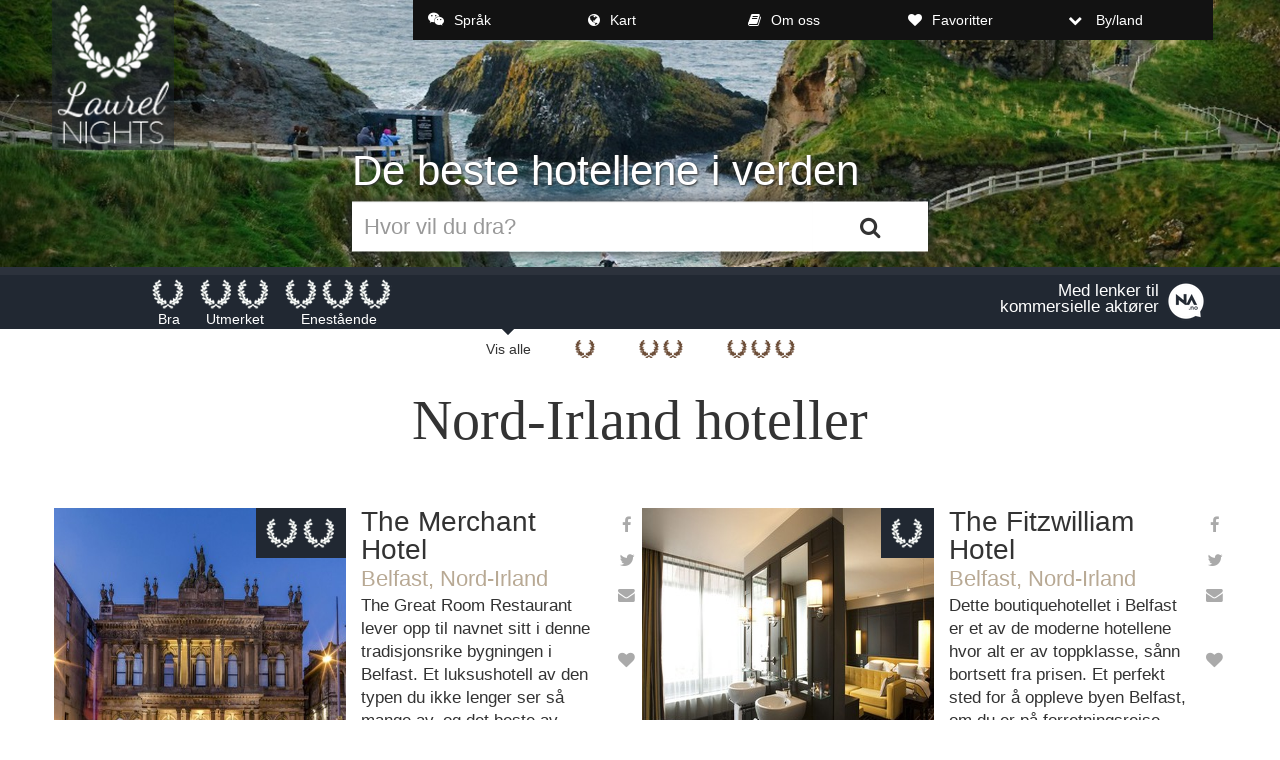

--- FILE ---
content_type: text/html; charset=UTF-8
request_url: https://laurelnights.no/category/europa-m-a/storbritannia/nord-irland/
body_size: 21472
content:
<!DOCTYPE html>
<html lang="nb-NO">
<head>
    <meta charset="UTF-8">
    <meta name="viewport" content="width=device-width, initial-scale=1">
    <link rel="profile" href="http://gmpg.org/xfn/11">
    <link rel="pingback" href="https://laurelnights.no/xmlrpc.php">

    <!-- Style -->
    <!-- Bootstrap -->
    <link rel="stylesheet" href="https://laurelnights.no/wp-content/themes/michelinguide/css/bootstrap.css" />
    <!-- Font-Awesome -->
    <link rel="stylesheet" href="https://laurelnights.no/wp-content/themes/michelinguide/css/font-awesome.css" />
    <!-- Style -->
    <link rel="stylesheet" href="https://laurelnights.no/wp-content/themes/michelinguide/css/style.css"/>
    <!-- Header -->
    <link rel="stylesheet" href="https://laurelnights.no/wp-content/themes/michelinguide/css/header.css"/>
    <!-- Index -->
    <link rel="stylesheet" href="https://laurelnights.no/wp-content/themes/michelinguide/css/index.css"/>
    <!-- Category -->
    <link rel="stylesheet" href="https://laurelnights.no/wp-content/themes/michelinguide/css/category.css"/>
    <!-- Post -->
    <link rel="stylesheet" href="https://laurelnights.no/wp-content/themes/michelinguide/css/post.css"/>
    
    <script src="https://laurelnights.no/wp-content/themes/michelinguide/js/jquery-1.11.1.min.js"></script>

    <!-- Font -->
    <link href='http://fonts.googleapis.com/css?family=Dosis:300,400,500' rel='stylesheet' type='text/css'>
    <link href='http://fonts.googleapis.com/css?family=Libre+Baskerville:700' rel='stylesheet' type='text/css'>

    <!-- Favicon -->
    <link rel="icon" type="image/png" href="https://laurelnights.no/wp-content/themes/michelinguide/images/favicon/favicon-32x32.png" sizes="32x32" />
    <link rel="icon" type="image/png" href="https://laurelnights.no/wp-content/themes/michelinguide/images/favicon/favicon-16x16.png" sizes="16x16" />

    <title>Nord-Irland &#8211; Laurel Nights</title>
<link rel="alternate" type="application/rss+xml" title="Laurel Nights &raquo; strøm" href="https://laurelnights.no/feed/" />
<link rel="alternate" type="application/rss+xml" title="Laurel Nights &raquo; kommentarstrøm" href="https://laurelnights.no/comments/feed/" />
<link rel="alternate" type="application/rss+xml" title="Laurel Nights &raquo; Nord-Irland kategori-strøm" href="https://laurelnights.no/category/europa-m-a/storbritannia/nord-irland/feed/" />
		<script type="text/javascript">
			window._wpemojiSettings = {"baseUrl":"https:\/\/s.w.org\/images\/core\/emoji\/72x72\/","ext":".png","source":{"concatemoji":"https:\/\/laurelnights.no\/wp-includes\/js\/wp-emoji-release.min.js?ver=4.5.33"}};
			!function(e,o,t){var a,n,r;function i(e){var t=o.createElement("script");t.src=e,t.type="text/javascript",o.getElementsByTagName("head")[0].appendChild(t)}for(r=Array("simple","flag","unicode8","diversity"),t.supports={everything:!0,everythingExceptFlag:!0},n=0;n<r.length;n++)t.supports[r[n]]=function(e){var t,a,n=o.createElement("canvas"),r=n.getContext&&n.getContext("2d"),i=String.fromCharCode;if(!r||!r.fillText)return!1;switch(r.textBaseline="top",r.font="600 32px Arial",e){case"flag":return r.fillText(i(55356,56806,55356,56826),0,0),3e3<n.toDataURL().length;case"diversity":return r.fillText(i(55356,57221),0,0),a=(t=r.getImageData(16,16,1,1).data)[0]+","+t[1]+","+t[2]+","+t[3],r.fillText(i(55356,57221,55356,57343),0,0),a!=(t=r.getImageData(16,16,1,1).data)[0]+","+t[1]+","+t[2]+","+t[3];case"simple":return r.fillText(i(55357,56835),0,0),0!==r.getImageData(16,16,1,1).data[0];case"unicode8":return r.fillText(i(55356,57135),0,0),0!==r.getImageData(16,16,1,1).data[0]}return!1}(r[n]),t.supports.everything=t.supports.everything&&t.supports[r[n]],"flag"!==r[n]&&(t.supports.everythingExceptFlag=t.supports.everythingExceptFlag&&t.supports[r[n]]);t.supports.everythingExceptFlag=t.supports.everythingExceptFlag&&!t.supports.flag,t.DOMReady=!1,t.readyCallback=function(){t.DOMReady=!0},t.supports.everything||(a=function(){t.readyCallback()},o.addEventListener?(o.addEventListener("DOMContentLoaded",a,!1),e.addEventListener("load",a,!1)):(e.attachEvent("onload",a),o.attachEvent("onreadystatechange",function(){"complete"===o.readyState&&t.readyCallback()})),(a=t.source||{}).concatemoji?i(a.concatemoji):a.wpemoji&&a.twemoji&&(i(a.twemoji),i(a.wpemoji)))}(window,document,window._wpemojiSettings);
		</script>
		<style type="text/css">
img.wp-smiley,
img.emoji {
	display: inline !important;
	border: none !important;
	box-shadow: none !important;
	height: 1em !important;
	width: 1em !important;
	margin: 0 .07em !important;
	vertical-align: -0.1em !important;
	background: none !important;
	padding: 0 !important;
}
</style>
<link rel='stylesheet' id='wpfp-css' href='https://laurelnights.no/wp-content/plugins/wp-favorite-posts/wpfp.css' type='text/css' />
<link rel='stylesheet' id='style.css-css'  href='https://laurelnights.no/wp-content/plugins/google-language-translator/css/style.css?ver=4.5.33' type='text/css' media='all' />
<link rel='stylesheet' id='bootstrap-css'  href='https://laurelnights.no/wp-content/themes/michelinguide/css/bootstrap.css?ver=1' type='text/css' media='1' />
<link rel='stylesheet' id='font-awesome-css'  href='https://laurelnights.no/wp-content/themes/michelinguide/css/font-awesome.css?ver=1' type='text/css' media='1' />
<link rel='stylesheet' id='Style-css'  href='https://laurelnights.no/wp-content/themes/michelinguide/css/style.css?ver=1' type='text/css' media='1' />
<link rel='stylesheet' id='Header-css'  href='https://laurelnights.no/wp-content/themes/michelinguide/css/header.css?ver=1' type='text/css' media='1' />
<link rel='stylesheet' id='Index-css'  href='https://laurelnights.no/wp-content/themes/michelinguide/css/index.css?ver=1' type='text/css' media='1' />
<link rel='stylesheet' id='Category-css'  href='https://laurelnights.no/wp-content/themes/michelinguide/css/category.css?ver=1' type='text/css' media='1' />
<link rel='stylesheet' id='Post-css'  href='https://laurelnights.no/wp-content/themes/michelinguide/css/post.css?ver=1' type='text/css' media='1' />
<script type='text/javascript' src='https://laurelnights.no/wp-includes/js/jquery/jquery.js?ver=1.12.4'></script>
<script type='text/javascript' src='https://laurelnights.no/wp-includes/js/jquery/jquery-migrate.min.js?ver=1.4.1'></script>
<script type='text/javascript' src='https://laurelnights.no/wp-content/plugins/google-language-translator/js/flags.js?ver=4.5.33'></script>
<script type='text/javascript' src='https://laurelnights.no/wp-content/plugins/wp-favorite-posts/wpfp.js?ver=4.5.33'></script>
<link rel='https://api.w.org/' href='https://laurelnights.no/wp-json/' />
<link rel="EditURI" type="application/rsd+xml" title="RSD" href="https://laurelnights.no/xmlrpc.php?rsd" />
<link rel="wlwmanifest" type="application/wlwmanifest+xml" href="https://laurelnights.no/wp-includes/wlwmanifest.xml" /> 
<meta name="generator" content="WordPress 4.5.33" />
<style type="text/css">div#flags{
float: left;
width: 100%;
}
#flags ul{
padding: 0;
}
#google_language_translator{
float: left;
}
.goog-te-gadget .goog-te-combo{
background-color: rgb(33, 40, 50);
border-color: #424242 !important;
color: #fff;
margin: 5px 1px 0;
width: 100% !important;
}p.hello { font-size:12px; color:darkgray; }#google_language_translator, #flags { text-align:left; }#google_language_translator { clear:both; }#flags { width:165px; }#flags a { display:inline-block; margin-right:2px; }.goog-tooltip {display: none !important;}.goog-tooltip:hover {display: none !important;}.goog-text-highlight {background-color: transparent !important; border: none !important; box-shadow: none !important;}#google_language_translator a {display: none !important; }.goog-te-gadget {color:transparent !important;}.goog-te-gadget { font-size:0px !important; }.goog-branding { display:none; }.goog-te-banner-frame{visibility:hidden !important;}body { top:0px !important;}</style>
    
        <title>The Merchant Hotel hoteller - Laurel Nights</title>

    </head>

<body ng-app="app" class="archive category category-nord-irland category-69 group-blog">

<div id="page" class="hfeed site">
    <nav ng-controller="headerCtrl" class="navbar-fixed-top">
        <div class="container no-padding">
            <div class="navbar-header">
                <button type="button" class="navbar-toggle" data-toggle="collapse" data-target="#navbar" aria-expanded="true" aria-controls="navbar">
                    <span class="sr-only">Toggle navigation</span>
                    <span class="icon-bar"></span>
                    <span class="icon-bar"></span>
                    <span class="icon-bar"></span>
                </button>

                <a id="brand" href="https://laurelnights.no/">
                    <img src="https://pbx.images.nettavisen.no/?h=150&w=116&mode=crop&pos=center&url=https://laurelnights.no/wp-content/themes/michelinguide/images/laurelnights-logo.png" alt="Logo"/>
                </a>
            </div>
            <div id="navbar" class="navbar-collapse collapse" aria-expanded="true">

                <!-- Desktop nav -->
                <ul id="categories-menu" class="nav navbar-nav navbar-right desktop-nav margin-right">
                    <li class="categories"><i class="fa fa-chevron-down"></i> By/land<ul>	<li class="cat-item cat-item-392"><a href="https://laurelnights.no/category/afrika/" >Afrika</a>
<ul class='children'>
	<li class="cat-item cat-item-681"><a href="https://laurelnights.no/category/afrika/botswana/" >Botswana</a>
</li>
	<li class="cat-item cat-item-416"><a href="https://laurelnights.no/category/afrika/egypt/" >Egypt</a>
	<ul class='children'>
	<li class="cat-item cat-item-754"><a href="https://laurelnights.no/category/afrika/egypt/hurghada/" >Hurghada</a>
</li>
	<li class="cat-item cat-item-546"><a href="https://laurelnights.no/category/afrika/egypt/kairo/" >Kairo</a>
</li>
	<li class="cat-item cat-item-677"><a href="https://laurelnights.no/category/afrika/egypt/luxor/" >Luxor</a>
</li>
	<li class="cat-item cat-item-417"><a href="https://laurelnights.no/category/afrika/egypt/sharm-el-sheikh/" >Sharm El Sheikh</a>
</li>
	</ul>
</li>
	<li class="cat-item cat-item-393"><a href="https://laurelnights.no/category/afrika/kenya/" >Kenya</a>
	<ul class='children'>
	<li class="cat-item cat-item-394"><a href="https://laurelnights.no/category/afrika/kenya/malindi/" >Malindi</a>
</li>
	<li class="cat-item cat-item-397"><a href="https://laurelnights.no/category/afrika/kenya/narok/" >Narok</a>
</li>
	<li class="cat-item cat-item-678"><a href="https://laurelnights.no/category/afrika/kenya/nyeri/" >Nyeri</a>
</li>
	<li class="cat-item cat-item-396"><a href="https://laurelnights.no/category/afrika/kenya/ukunda/" >Ukunda</a>
</li>
	</ul>
</li>
	<li class="cat-item cat-item-547"><a href="https://laurelnights.no/category/afrika/madagaskar/" >Madagaskar</a>
</li>
	<li class="cat-item cat-item-489"><a href="https://laurelnights.no/category/afrika/marokko/" >Marokko</a>
	<ul class='children'>
	<li class="cat-item cat-item-593"><a href="https://laurelnights.no/category/afrika/marokko/marrakech/" >Marrakech</a>
</li>
	<li class="cat-item cat-item-676"><a href="https://laurelnights.no/category/afrika/marokko/oualidia/" >Oualidia</a>
</li>
	</ul>
</li>
	<li class="cat-item cat-item-401"><a href="https://laurelnights.no/category/afrika/mauritius/" >Mauritius</a>
</li>
	<li class="cat-item cat-item-679"><a href="https://laurelnights.no/category/afrika/mosambik/" >Mosambik</a>
</li>
	<li class="cat-item cat-item-680"><a href="https://laurelnights.no/category/afrika/namibia/" >Namibia</a>
</li>
	<li class="cat-item cat-item-555"><a href="https://laurelnights.no/category/afrika/senegal/" >Senegal</a>
</li>
	<li class="cat-item cat-item-398"><a href="https://laurelnights.no/category/afrika/seychellene/" >Seychellene</a>
	<ul class='children'>
	<li class="cat-item cat-item-399"><a href="https://laurelnights.no/category/afrika/seychellene/mahe-island/" >Mahe Island</a>
</li>
	<li class="cat-item cat-item-400"><a href="https://laurelnights.no/category/afrika/seychellene/praslin-island/" >Praslin island</a>
</li>
	</ul>
</li>
	<li class="cat-item cat-item-402"><a href="https://laurelnights.no/category/afrika/sor-afrika/" >Sør-Afrika</a>
	<ul class='children'>
	<li class="cat-item cat-item-404"><a href="https://laurelnights.no/category/afrika/sor-afrika/cape-town/" >Cape Town</a>
</li>
	<li class="cat-item cat-item-682"><a href="https://laurelnights.no/category/afrika/sor-afrika/franschhoek/" >Franschhoek</a>
</li>
	<li class="cat-item cat-item-403"><a href="https://laurelnights.no/category/afrika/sor-afrika/kruger-national-park/" >Kruger National Park</a>
</li>
	<li class="cat-item cat-item-683"><a href="https://laurelnights.no/category/afrika/sor-afrika/kwazulu-natal/" >KwaZulu-Natal</a>
</li>
	<li class="cat-item cat-item-407"><a href="https://laurelnights.no/category/afrika/sor-afrika/plettenberg-bay/" >Plettenberg Bay</a>
</li>
	<li class="cat-item cat-item-405"><a href="https://laurelnights.no/category/afrika/sor-afrika/pringle-bay/" >Pringle Bay</a>
</li>
	<li class="cat-item cat-item-408"><a href="https://laurelnights.no/category/afrika/sor-afrika/sun-city/" >Sun City</a>
</li>
	</ul>
</li>
	<li class="cat-item cat-item-554"><a href="https://laurelnights.no/category/afrika/tanzania/" >Tanzania</a>
</li>
	<li class="cat-item cat-item-553"><a href="https://laurelnights.no/category/afrika/uganda/" >Uganda</a>
</li>
	<li class="cat-item cat-item-510"><a href="https://laurelnights.no/category/afrika/zimbabwe/" >Zimbabwe</a>
</li>
</ul>
</li>
	<li class="cat-item cat-item-6"><a href="https://laurelnights.no/category/asia/" >Asia</a>
<ul class='children'>
	<li class="cat-item cat-item-608"><a href="https://laurelnights.no/category/asia/aserbajdsjan/" >Aserbajdsjan</a>
</li>
	<li class="cat-item cat-item-615"><a href="https://laurelnights.no/category/asia/bangladesh/" >Bangladesh</a>
</li>
	<li class="cat-item cat-item-621"><a href="https://laurelnights.no/category/asia/bhutan/" >Bhutan</a>
</li>
	<li class="cat-item cat-item-618"><a href="https://laurelnights.no/category/asia/filippinene/" >Filippinene</a>
</li>
	<li class="cat-item cat-item-451"><a href="https://laurelnights.no/category/asia/india/" >India</a>
	<ul class='children'>
	<li class="cat-item cat-item-612"><a href="https://laurelnights.no/category/asia/india/agra/" >Agra</a>
</li>
	<li class="cat-item cat-item-614"><a href="https://laurelnights.no/category/asia/india/bangaglore/" >Bangaglore</a>
</li>
	<li class="cat-item cat-item-611"><a href="https://laurelnights.no/category/asia/india/goa/" >Goa</a>
</li>
	<li class="cat-item cat-item-508"><a href="https://laurelnights.no/category/asia/india/jaipur/" >Jaipur</a>
</li>
	<li class="cat-item cat-item-711"><a href="https://laurelnights.no/category/asia/india/kolkata/" >Kolkata</a>
</li>
	<li class="cat-item cat-item-452"><a href="https://laurelnights.no/category/asia/india/mumbai/" >Mumbai</a>
</li>
	<li class="cat-item cat-item-613"><a href="https://laurelnights.no/category/asia/india/new-dehli/" >New Dehli</a>
</li>
	<li class="cat-item cat-item-460"><a href="https://laurelnights.no/category/asia/india/udaipur/" >Udaipur</a>
</li>
	</ul>
</li>
	<li class="cat-item cat-item-462"><a href="https://laurelnights.no/category/asia/indonesia/" >Indonesia</a>
	<ul class='children'>
	<li class="cat-item cat-item-463"><a href="https://laurelnights.no/category/asia/indonesia/bali/" >Bali</a>
</li>
	</ul>
</li>
	<li class="cat-item cat-item-409"><a href="https://laurelnights.no/category/asia/japan/" >Japan</a>
	<ul class='children'>
	<li class="cat-item cat-item-715"><a href="https://laurelnights.no/category/asia/japan/hiroshima/" >Hiroshima</a>
</li>
	<li class="cat-item cat-item-714"><a href="https://laurelnights.no/category/asia/japan/okinawa/" >Okinawa</a>
</li>
	<li class="cat-item cat-item-713"><a href="https://laurelnights.no/category/asia/japan/osaka/" >Osaka</a>
</li>
	<li class="cat-item cat-item-716"><a href="https://laurelnights.no/category/asia/japan/sapporo/" >Sapporo</a>
</li>
	<li class="cat-item cat-item-717"><a href="https://laurelnights.no/category/asia/japan/takayama/" >Takayama</a>
</li>
	<li class="cat-item cat-item-410"><a href="https://laurelnights.no/category/asia/japan/tokyo/" >Tokyo</a>
</li>
	</ul>
</li>
	<li class="cat-item cat-item-456"><a href="https://laurelnights.no/category/asia/kambodsja/" >Kambodsja</a>
	<ul class='children'>
	<li class="cat-item cat-item-457"><a href="https://laurelnights.no/category/asia/kambodsja/siem-reap/" >Siem Reap</a>
</li>
	</ul>
</li>
	<li class="cat-item cat-item-539"><a href="https://laurelnights.no/category/asia/kazakhstan/" >Kazakhstan</a>
</li>
	<li class="cat-item cat-item-47"><a href="https://laurelnights.no/category/asia/kina/" >Kina</a>
	<ul class='children'>
	<li class="cat-item cat-item-48"><a href="https://laurelnights.no/category/asia/kina/beijing/" >Beijing</a>
</li>
	<li class="cat-item cat-item-459"><a href="https://laurelnights.no/category/asia/kina/hong-kong/" >Hong Kong</a>
</li>
	<li class="cat-item cat-item-718"><a href="https://laurelnights.no/category/asia/kina/shanghai/" >Shanghai</a>
</li>
	<li class="cat-item cat-item-743"><a href="https://laurelnights.no/category/asia/kina/tibet/" >Tibet</a>
</li>
	<li class="cat-item cat-item-712"><a href="https://laurelnights.no/category/asia/kina/zheijang/" >Zheijang</a>
</li>
	</ul>
</li>
	<li class="cat-item cat-item-636"><a href="https://laurelnights.no/category/asia/laos/" >Laos</a>
</li>
	<li class="cat-item cat-item-719"><a href="https://laurelnights.no/category/asia/macau/" >Macau</a>
</li>
	<li class="cat-item cat-item-481"><a href="https://laurelnights.no/category/asia/malaysia/" >Malaysia</a>
</li>
	<li class="cat-item cat-item-450"><a href="https://laurelnights.no/category/asia/maldivene/" >Maldivene</a>
</li>
	<li class="cat-item cat-item-551"><a href="https://laurelnights.no/category/asia/mongolia/" >Mongolia</a>
</li>
	<li class="cat-item cat-item-616"><a href="https://laurelnights.no/category/asia/myanmar/" >Myanmar</a>
</li>
	<li class="cat-item cat-item-610"><a href="https://laurelnights.no/category/asia/nepal/" >Nepal</a>
</li>
	<li class="cat-item cat-item-738"><a href="https://laurelnights.no/category/asia/palau/" >Palau</a>
</li>
	<li class="cat-item cat-item-482"><a href="https://laurelnights.no/category/asia/singapore/" >Singapore</a>
</li>
	<li class="cat-item cat-item-552"><a href="https://laurelnights.no/category/asia/sor-korea/" >Sør-Korea</a>
</li>
	<li class="cat-item cat-item-620"><a href="https://laurelnights.no/category/asia/sri-lanka/" >Sri Lanka</a>
</li>
	<li class="cat-item cat-item-619"><a href="https://laurelnights.no/category/asia/taiwan/" >Taiwan</a>
</li>
	<li class="cat-item cat-item-77"><a href="https://laurelnights.no/category/asia/thailand/" >Thailand</a>
	<ul class='children'>
	<li class="cat-item cat-item-78"><a href="https://laurelnights.no/category/asia/thailand/bangkok/" >Bangkok</a>
</li>
	<li class="cat-item cat-item-113"><a href="https://laurelnights.no/category/asia/thailand/chiang-mai/" >Chiang Mai</a>
</li>
	<li class="cat-item cat-item-117"><a href="https://laurelnights.no/category/asia/thailand/hua-hin/" >Hua Hin</a>
</li>
	<li class="cat-item cat-item-638"><a href="https://laurelnights.no/category/asia/thailand/ko-kut/" >Ko Kut</a>
</li>
	<li class="cat-item cat-item-639"><a href="https://laurelnights.no/category/asia/thailand/ko-samet/" >Ko Samet</a>
</li>
	<li class="cat-item cat-item-640"><a href="https://laurelnights.no/category/asia/thailand/ko-samui/" >Ko Samui</a>
</li>
	<li class="cat-item cat-item-633"><a href="https://laurelnights.no/category/asia/thailand/ko-yao-noi/" >Ko Yao Noi</a>
</li>
	<li class="cat-item cat-item-623"><a href="https://laurelnights.no/category/asia/thailand/krabi/" >Krabi</a>
</li>
	<li class="cat-item cat-item-637"><a href="https://laurelnights.no/category/asia/thailand/pattaya/" >Pattaya</a>
</li>
	<li class="cat-item cat-item-361"><a href="https://laurelnights.no/category/asia/thailand/phuket/" >Phuket</a>
</li>
	</ul>
</li>
	<li class="cat-item cat-item-466"><a href="https://laurelnights.no/category/asia/vietnam/" >Vietnam</a>
</li>
</ul>
</li>
	<li class="cat-item cat-item-625"><a href="https://laurelnights.no/category/ost-europa/" >Europa A-L</a>
<ul class='children'>
	<li class="cat-item cat-item-590"><a href="https://laurelnights.no/category/ost-europa/andorra/" >Andorra</a>
</li>
	<li class="cat-item cat-item-440"><a href="https://laurelnights.no/category/ost-europa/belgia/" >Belgia</a>
	<ul class='children'>
	<li class="cat-item cat-item-725"><a href="https://laurelnights.no/category/ost-europa/belgia/antwerpen/" >Antwerpen</a>
</li>
	<li class="cat-item cat-item-700"><a href="https://laurelnights.no/category/ost-europa/belgia/brugge/" >Brügge</a>
</li>
	<li class="cat-item cat-item-441"><a href="https://laurelnights.no/category/ost-europa/belgia/brussel/" >Brüssel</a>
</li>
	<li class="cat-item cat-item-701"><a href="https://laurelnights.no/category/ost-europa/belgia/gent/" >Gent</a>
</li>
	</ul>
</li>
	<li class="cat-item cat-item-603"><a href="https://laurelnights.no/category/ost-europa/bosnia/" >Bosnia</a>
</li>
	<li class="cat-item cat-item-530"><a href="https://laurelnights.no/category/ost-europa/bulgaria/" >Bulgaria</a>
	<ul class='children'>
	<li class="cat-item cat-item-536"><a href="https://laurelnights.no/category/ost-europa/bulgaria/bansko/" >Bansko</a>
</li>
	<li class="cat-item cat-item-537"><a href="https://laurelnights.no/category/ost-europa/bulgaria/sofia/" >Sofia</a>
</li>
	<li class="cat-item cat-item-531"><a href="https://laurelnights.no/category/ost-europa/bulgaria/sunny-beach/" >Sunny Beach</a>
</li>
	<li class="cat-item cat-item-538"><a href="https://laurelnights.no/category/ost-europa/bulgaria/varna/" >Varna</a>
</li>
	</ul>
</li>
	<li class="cat-item cat-item-529"><a href="https://laurelnights.no/category/ost-europa/estland/" >Estland</a>
	<ul class='children'>
	<li class="cat-item cat-item-742"><a href="https://laurelnights.no/category/ost-europa/estland/tallinn/" >Tallinn</a>
</li>
	</ul>
</li>
	<li class="cat-item cat-item-495"><a href="https://laurelnights.no/category/ost-europa/finland/" >Finland</a>
	<ul class='children'>
	<li class="cat-item cat-item-499"><a href="https://laurelnights.no/category/ost-europa/finland/helsinki/" >Helsinki</a>
</li>
	<li class="cat-item cat-item-694"><a href="https://laurelnights.no/category/ost-europa/finland/kittila/" >Kittilä</a>
</li>
	<li class="cat-item cat-item-496"><a href="https://laurelnights.no/category/ost-europa/finland/saariselka/" >Saariselkä</a>
</li>
	</ul>
</li>
	<li class="cat-item cat-item-31"><a href="https://laurelnights.no/category/ost-europa/frankrike/" >Frankrike</a>
	<ul class='children'>
	<li class="cat-item cat-item-514"><a href="https://laurelnights.no/category/ost-europa/frankrike/bordeaux/" >Bordeaux</a>
</li>
	<li class="cat-item cat-item-512"><a href="https://laurelnights.no/category/ost-europa/frankrike/brittany/" >Brittany</a>
</li>
	<li class="cat-item cat-item-490"><a href="https://laurelnights.no/category/ost-europa/frankrike/cannes/" >Cannes</a>
</li>
	<li class="cat-item cat-item-422"><a href="https://laurelnights.no/category/ost-europa/frankrike/carcassonne/" >Carcassonne</a>
</li>
	<li class="cat-item cat-item-411"><a href="https://laurelnights.no/category/ost-europa/frankrike/chagny/" >Chagny</a>
</li>
	<li class="cat-item cat-item-515"><a href="https://laurelnights.no/category/ost-europa/frankrike/cognac/" >Cognac</a>
</li>
	<li class="cat-item cat-item-412"><a href="https://laurelnights.no/category/ost-europa/frankrike/eugenie-les-bains/" >Eugénie-les-Bains</a>
</li>
	<li class="cat-item cat-item-413"><a href="https://laurelnights.no/category/ost-europa/frankrike/joigny/" >Joigny</a>
</li>
	<li class="cat-item cat-item-726"><a href="https://laurelnights.no/category/ost-europa/frankrike/korsika/" >Korsika</a>
</li>
	<li class="cat-item cat-item-513"><a href="https://laurelnights.no/category/ost-europa/frankrike/loire/" >Loire</a>
</li>
	<li class="cat-item cat-item-33"><a href="https://laurelnights.no/category/ost-europa/frankrike/lyon/" >Lyon</a>
</li>
	<li class="cat-item cat-item-506"><a href="https://laurelnights.no/category/ost-europa/frankrike/marseille/" >Marseille</a>
</li>
	<li class="cat-item cat-item-414"><a href="https://laurelnights.no/category/ost-europa/frankrike/megeve/" >Megeve</a>
</li>
	<li class="cat-item cat-item-507"><a href="https://laurelnights.no/category/ost-europa/frankrike/montpellier/" >Montpellier</a>
</li>
	<li class="cat-item cat-item-406"><a href="https://laurelnights.no/category/ost-europa/frankrike/nice/" >Nice</a>
</li>
	<li class="cat-item cat-item-511"><a href="https://laurelnights.no/category/ost-europa/frankrike/normandie/" >Normandie</a>
</li>
	<li class="cat-item cat-item-32"><a href="https://laurelnights.no/category/ost-europa/frankrike/paris/" >Paris</a>
</li>
	<li class="cat-item cat-item-505"><a href="https://laurelnights.no/category/ost-europa/frankrike/provence/" >Provence</a>
</li>
	<li class="cat-item cat-item-516"><a href="https://laurelnights.no/category/ost-europa/frankrike/pyreneene/" >Pyreneene</a>
</li>
	<li class="cat-item cat-item-617"><a href="https://laurelnights.no/category/ost-europa/frankrike/reims/" >Reims</a>
</li>
	<li class="cat-item cat-item-415"><a href="https://laurelnights.no/category/ost-europa/frankrike/roanne/" >Roanne</a>
</li>
	<li class="cat-item cat-item-391"><a href="https://laurelnights.no/category/ost-europa/frankrike/saint-tropez/" >Saint Tropez</a>
</li>
	<li class="cat-item cat-item-704"><a href="https://laurelnights.no/category/ost-europa/frankrike/sarthe/" >Sarthe</a>
</li>
	<li class="cat-item cat-item-736"><a href="https://laurelnights.no/category/ost-europa/frankrike/savoie/" >Savoie</a>
</li>
	</ul>
</li>
	<li class="cat-item cat-item-609"><a href="https://laurelnights.no/category/ost-europa/georgia-europa/" >Georgia</a>
</li>
	<li class="cat-item cat-item-588"><a href="https://laurelnights.no/category/ost-europa/gibraltar/" >Gibraltar</a>
</li>
	<li class="cat-item cat-item-635"><a href="https://laurelnights.no/category/ost-europa/gronland/" >Grønland</a>
</li>
	<li class="cat-item cat-item-382"><a href="https://laurelnights.no/category/ost-europa/hellas/" >Hellas</a>
	<ul class='children'>
	<li class="cat-item cat-item-447"><a href="https://laurelnights.no/category/ost-europa/hellas/athen/" >Athen</a>
</li>
	<li class="cat-item cat-item-602"><a href="https://laurelnights.no/category/ost-europa/hellas/epirus/" >Epirus</a>
</li>
	<li class="cat-item cat-item-446"><a href="https://laurelnights.no/category/ost-europa/hellas/kreta/" >Kreta</a>
</li>
	<li class="cat-item cat-item-458"><a href="https://laurelnights.no/category/ost-europa/hellas/mykonos/" >Mykonos</a>
</li>
	<li class="cat-item cat-item-383"><a href="https://laurelnights.no/category/ost-europa/hellas/rhodos/" >Rhodos</a>
</li>
	<li class="cat-item cat-item-390"><a href="https://laurelnights.no/category/ost-europa/hellas/santorini/" >Santorini</a>
</li>
	</ul>
</li>
	<li class="cat-item cat-item-526"><a href="https://laurelnights.no/category/ost-europa/hviterussland/" >Hviterussland</a>
</li>
	<li class="cat-item cat-item-57"><a href="https://laurelnights.no/category/ost-europa/irland/" >Irland</a>
	<ul class='children'>
	<li class="cat-item cat-item-60"><a href="https://laurelnights.no/category/ost-europa/irland/ardmore/" >Ardmore</a>
</li>
	<li class="cat-item cat-item-58"><a href="https://laurelnights.no/category/ost-europa/irland/cong/" >Cong</a>
</li>
	<li class="cat-item cat-item-68"><a href="https://laurelnights.no/category/ost-europa/irland/cork/" >Cork</a>
</li>
	<li class="cat-item cat-item-71"><a href="https://laurelnights.no/category/ost-europa/irland/doonberg/" >Doonberg</a>
</li>
	<li class="cat-item cat-item-480"><a href="https://laurelnights.no/category/ost-europa/irland/dublin/" >Dublin</a>
</li>
	<li class="cat-item cat-item-690"><a href="https://laurelnights.no/category/ost-europa/irland/galway/" >Galway</a>
</li>
	<li class="cat-item cat-item-73"><a href="https://laurelnights.no/category/ost-europa/irland/kenmare/" >Kenmare</a>
</li>
	<li class="cat-item cat-item-59"><a href="https://laurelnights.no/category/ost-europa/irland/kerry/" >Kerry</a>
</li>
	</ul>
</li>
	<li class="cat-item cat-item-634"><a href="https://laurelnights.no/category/ost-europa/island/" >Island</a>
</li>
	<li class="cat-item cat-item-22"><a href="https://laurelnights.no/category/ost-europa/italia/" >Italia</a>
	<ul class='children'>
	<li class="cat-item cat-item-595"><a href="https://laurelnights.no/category/ost-europa/italia/cagliari/" >Cagliari</a>
</li>
	<li class="cat-item cat-item-421"><a href="https://laurelnights.no/category/ost-europa/italia/capri/" >Capri</a>
</li>
	<li class="cat-item cat-item-707"><a href="https://laurelnights.no/category/ost-europa/italia/fasano/" >Fasano</a>
</li>
	<li class="cat-item cat-item-500"><a href="https://laurelnights.no/category/ost-europa/italia/firenze/" >Firenze</a>
</li>
	<li class="cat-item cat-item-706"><a href="https://laurelnights.no/category/ost-europa/italia/gardasjoen/" >Gardasjøen</a>
</li>
	<li class="cat-item cat-item-705"><a href="https://laurelnights.no/category/ost-europa/italia/lombardia/" >Lombardia</a>
</li>
	<li class="cat-item cat-item-488"><a href="https://laurelnights.no/category/ost-europa/italia/matera/" >Matera</a>
</li>
	<li class="cat-item cat-item-118"><a href="https://laurelnights.no/category/ost-europa/italia/milano/" >Milano</a>
</li>
	<li class="cat-item cat-item-732"><a href="https://laurelnights.no/category/ost-europa/italia/pisa/" >Pisa</a>
</li>
	<li class="cat-item cat-item-419"><a href="https://laurelnights.no/category/ost-europa/italia/positano/" >Positano</a>
</li>
	<li class="cat-item cat-item-465"><a href="https://laurelnights.no/category/ost-europa/italia/ravello/" >Ravello</a>
</li>
	<li class="cat-item cat-item-600"><a href="https://laurelnights.no/category/ost-europa/italia/rimini/" >Rimini</a>
</li>
	<li class="cat-item cat-item-30"><a href="https://laurelnights.no/category/ost-europa/italia/roma/" >Roma</a>
</li>
	<li class="cat-item cat-item-723"><a href="https://laurelnights.no/category/ost-europa/italia/salerno/" >Salerno</a>
</li>
	<li class="cat-item cat-item-596"><a href="https://laurelnights.no/category/ost-europa/italia/sardinia/" >Sardinia</a>
</li>
	<li class="cat-item cat-item-525"><a href="https://laurelnights.no/category/ost-europa/italia/sicilia/" >Sicilia</a>
</li>
	<li class="cat-item cat-item-418"><a href="https://laurelnights.no/category/ost-europa/italia/siena/" >Siena</a>
</li>
	<li class="cat-item cat-item-420"><a href="https://laurelnights.no/category/ost-europa/italia/sorrento/" >Sorrento</a>
</li>
	<li class="cat-item cat-item-35"><a href="https://laurelnights.no/category/ost-europa/italia/venezia/" >Venezia</a>
</li>
	</ul>
</li>
	<li class="cat-item cat-item-483"><a href="https://laurelnights.no/category/ost-europa/kroatia/" >Kroatia</a>
	<ul class='children'>
	<li class="cat-item cat-item-746"><a href="https://laurelnights.no/category/ost-europa/kroatia/rovinj/" >Rovinj</a>
</li>
	</ul>
</li>
	<li class="cat-item cat-item-597"><a href="https://laurelnights.no/category/ost-europa/kypros/" >Kypros</a>
</li>
	<li class="cat-item cat-item-532"><a href="https://laurelnights.no/category/ost-europa/latvia/" >Latvia</a>
</li>
	<li class="cat-item cat-item-571"><a href="https://laurelnights.no/category/ost-europa/liechtenstein/" >Liechtenstein</a>
</li>
	<li class="cat-item cat-item-533"><a href="https://laurelnights.no/category/ost-europa/litauen/" >Litauen</a>
</li>
	<li class="cat-item cat-item-727"><a href="https://laurelnights.no/category/ost-europa/moldova/" >Moldova</a>
</li>
</ul>
</li>
	<li class="cat-item cat-item-626 current-cat-ancestor"><a href="https://laurelnights.no/category/europa-m-a/" >Europa M-Å</a>
<ul class='children'>
	<li class="cat-item cat-item-599"><a href="https://laurelnights.no/category/europa-m-a/malta/" >Malta</a>
</li>
	<li class="cat-item cat-item-494"><a href="https://laurelnights.no/category/europa-m-a/monaco/" >Monaco</a>
</li>
	<li class="cat-item cat-item-111"><a href="https://laurelnights.no/category/europa-m-a/nederland/" >Nederland</a>
	<ul class='children'>
	<li class="cat-item cat-item-112"><a href="https://laurelnights.no/category/europa-m-a/nederland/amsterdam/" >Amsterdam</a>
</li>
	<li class="cat-item cat-item-696"><a href="https://laurelnights.no/category/europa-m-a/nederland/dordrecht/" >Dordrecht</a>
</li>
	<li class="cat-item cat-item-698"><a href="https://laurelnights.no/category/europa-m-a/nederland/haag/" >Haag</a>
</li>
	<li class="cat-item cat-item-695"><a href="https://laurelnights.no/category/europa-m-a/nederland/rotterdam/" >Rotterdam</a>
</li>
	<li class="cat-item cat-item-697"><a href="https://laurelnights.no/category/europa-m-a/nederland/voorburg/" >Voorburg</a>
</li>
	<li class="cat-item cat-item-699"><a href="https://laurelnights.no/category/europa-m-a/nederland/zwolle/" >Zwolle</a>
</li>
	</ul>
</li>
	<li class="cat-item cat-item-442"><a href="https://laurelnights.no/category/europa-m-a/osterrike/" >Østerrike</a>
	<ul class='children'>
	<li class="cat-item cat-item-577"><a href="https://laurelnights.no/category/europa-m-a/osterrike/buchau/" >Buchau</a>
</li>
	<li class="cat-item cat-item-580"><a href="https://laurelnights.no/category/europa-m-a/osterrike/graz/" >Graz</a>
</li>
	<li class="cat-item cat-item-579"><a href="https://laurelnights.no/category/europa-m-a/osterrike/ischgl/" >Ischgl</a>
</li>
	<li class="cat-item cat-item-576"><a href="https://laurelnights.no/category/europa-m-a/osterrike/lienz/" >Lienz</a>
</li>
	<li class="cat-item cat-item-582"><a href="https://laurelnights.no/category/europa-m-a/osterrike/mittersill/" >Mittersill</a>
</li>
	<li class="cat-item cat-item-753"><a href="https://laurelnights.no/category/europa-m-a/osterrike/salzburg/" >Salzburg</a>
</li>
	<li class="cat-item cat-item-575"><a href="https://laurelnights.no/category/europa-m-a/osterrike/tux/" >Tux</a>
</li>
	<li class="cat-item cat-item-578"><a href="https://laurelnights.no/category/europa-m-a/osterrike/unterberg/" >Unterberg</a>
</li>
	<li class="cat-item cat-item-443"><a href="https://laurelnights.no/category/europa-m-a/osterrike/wien/" >Wien</a>
</li>
	<li class="cat-item cat-item-581"><a href="https://laurelnights.no/category/europa-m-a/osterrike/zell-am-see/" >Zell am See</a>
</li>
	</ul>
</li>
	<li class="cat-item cat-item-521"><a href="https://laurelnights.no/category/europa-m-a/polen/" >Polen</a>
	<ul class='children'>
	<li class="cat-item cat-item-755"><a href="https://laurelnights.no/category/europa-m-a/polen/gdansk/" >Gdansk</a>
</li>
	<li class="cat-item cat-item-524"><a href="https://laurelnights.no/category/europa-m-a/polen/krakow/" >Krakow</a>
</li>
	<li class="cat-item cat-item-522"><a href="https://laurelnights.no/category/europa-m-a/polen/warszawa/" >Warszawa</a>
</li>
	<li class="cat-item cat-item-728"><a href="https://laurelnights.no/category/europa-m-a/polen/wroclaw/" >Wroclaw</a>
</li>
	<li class="cat-item cat-item-523"><a href="https://laurelnights.no/category/europa-m-a/polen/zakopane/" >Zakopane</a>
</li>
	</ul>
</li>
	<li class="cat-item cat-item-38"><a href="https://laurelnights.no/category/europa-m-a/portugal/" >Portugal</a>
	<ul class='children'>
	<li class="cat-item cat-item-585"><a href="https://laurelnights.no/category/europa-m-a/portugal/algarve/" >Algarve</a>
</li>
	<li class="cat-item cat-item-586"><a href="https://laurelnights.no/category/europa-m-a/portugal/evora/" >Evora</a>
</li>
	<li class="cat-item cat-item-39"><a href="https://laurelnights.no/category/europa-m-a/portugal/lisboa/" >Lisboa</a>
</li>
	<li class="cat-item cat-item-502"><a href="https://laurelnights.no/category/europa-m-a/portugal/madeira/" >Madeira</a>
</li>
	<li class="cat-item cat-item-587"><a href="https://laurelnights.no/category/europa-m-a/portugal/porto/" >Porto</a>
</li>
	<li class="cat-item cat-item-584"><a href="https://laurelnights.no/category/europa-m-a/portugal/santa-cruz/" >Santa Cruz</a>
</li>
	</ul>
</li>
	<li class="cat-item cat-item-527"><a href="https://laurelnights.no/category/europa-m-a/romania/" >Romania</a>
</li>
	<li class="cat-item cat-item-477"><a href="https://laurelnights.no/category/europa-m-a/russland/" >Russland</a>
	<ul class='children'>
	<li class="cat-item cat-item-549"><a href="https://laurelnights.no/category/europa-m-a/russland/irkutsk/" >Irkutsk</a>
</li>
	<li class="cat-item cat-item-478"><a href="https://laurelnights.no/category/europa-m-a/russland/moskva/" >Moskva</a>
</li>
	<li class="cat-item cat-item-548"><a href="https://laurelnights.no/category/europa-m-a/russland/novosibirisk/" >Novosibirisk</a>
</li>
	<li class="cat-item cat-item-479"><a href="https://laurelnights.no/category/europa-m-a/russland/st-petersburg/" >St. Petersburg</a>
</li>
	<li class="cat-item cat-item-550"><a href="https://laurelnights.no/category/europa-m-a/russland/ulan-ude/" >Ulan-Ude</a>
</li>
	</ul>
</li>
	<li class="cat-item cat-item-601"><a href="https://laurelnights.no/category/europa-m-a/serbia/" >Serbia</a>
</li>
	<li class="cat-item cat-item-604"><a href="https://laurelnights.no/category/europa-m-a/slovakia/" >Slovakia</a>
</li>
	<li class="cat-item cat-item-23"><a href="https://laurelnights.no/category/europa-m-a/spania/" >Spania</a>
	<ul class='children'>
	<li class="cat-item cat-item-468"><a href="https://laurelnights.no/category/europa-m-a/spania/alicante/" >Alicante</a>
</li>
	<li class="cat-item cat-item-24"><a href="https://laurelnights.no/category/europa-m-a/spania/barcelona/" >Barcelona</a>
</li>
	<li class="cat-item cat-item-594"><a href="https://laurelnights.no/category/europa-m-a/spania/bilbao/" >Bilbao</a>
</li>
	<li class="cat-item cat-item-520"><a href="https://laurelnights.no/category/europa-m-a/spania/cadiz/" >Cadiz</a>
</li>
	<li class="cat-item cat-item-708"><a href="https://laurelnights.no/category/europa-m-a/spania/eltziego/" >Eltziego</a>
</li>
	<li class="cat-item cat-item-378"><a href="https://laurelnights.no/category/europa-m-a/spania/ibiza/" >Ibiza</a>
</li>
	<li class="cat-item cat-item-34"><a href="https://laurelnights.no/category/europa-m-a/spania/madrid/" >Madrid</a>
</li>
	<li class="cat-item cat-item-379"><a href="https://laurelnights.no/category/europa-m-a/spania/malaga/" >Malaga</a>
</li>
	<li class="cat-item cat-item-519"><a href="https://laurelnights.no/category/europa-m-a/spania/mallorca/" >Mallorca</a>
</li>
	<li class="cat-item cat-item-380"><a href="https://laurelnights.no/category/europa-m-a/spania/marbella/" >Marbella</a>
</li>
	<li class="cat-item cat-item-591"><a href="https://laurelnights.no/category/europa-m-a/spania/pamplona/" >Pamplona</a>
</li>
	<li class="cat-item cat-item-589"><a href="https://laurelnights.no/category/europa-m-a/spania/pyrneene/" >Pyreneene</a>
</li>
	<li class="cat-item cat-item-592"><a href="https://laurelnights.no/category/europa-m-a/spania/san-sebastian/" >San Sebastian</a>
</li>
	</ul>
</li>
	<li class="cat-item cat-item-49 current-cat-parent current-cat-ancestor"><a href="https://laurelnights.no/category/europa-m-a/storbritannia/" >Storbritannia</a>
	<ul class='children'>
	<li class="cat-item cat-item-498"><a href="https://laurelnights.no/category/europa-m-a/storbritannia/amberley/" >Amberley</a>
</li>
	<li class="cat-item cat-item-53"><a href="https://laurelnights.no/category/europa-m-a/storbritannia/ascot/" >Ascot</a>
</li>
	<li class="cat-item cat-item-50"><a href="https://laurelnights.no/category/europa-m-a/storbritannia/barnsley/" >Barnsley</a>
</li>
	<li class="cat-item cat-item-504"><a href="https://laurelnights.no/category/europa-m-a/storbritannia/bath/" >Bath</a>
</li>
	<li class="cat-item cat-item-54"><a href="https://laurelnights.no/category/europa-m-a/storbritannia/chagford/" >Chagford</a>
</li>
	<li class="cat-item cat-item-469"><a href="https://laurelnights.no/category/europa-m-a/storbritannia/chester/" >Chester</a>
</li>
	<li class="cat-item cat-item-66"><a href="https://laurelnights.no/category/europa-m-a/storbritannia/colerne/" >Colerne</a>
</li>
	<li class="cat-item cat-item-684"><a href="https://laurelnights.no/category/europa-m-a/storbritannia/devon/" >Devon</a>
</li>
	<li class="cat-item cat-item-55"><a href="https://laurelnights.no/category/europa-m-a/storbritannia/exeter/" >Exeter</a>
</li>
	<li class="cat-item cat-item-685"><a href="https://laurelnights.no/category/europa-m-a/storbritannia/glouchestershire/" >Glouchestershire</a>
</li>
	<li class="cat-item cat-item-686"><a href="https://laurelnights.no/category/europa-m-a/storbritannia/jersey/" >Jersey</a>
</li>
	<li class="cat-item cat-item-470"><a href="https://laurelnights.no/category/europa-m-a/storbritannia/liverpool/" >Liverpool</a>
</li>
	<li class="cat-item cat-item-61"><a href="https://laurelnights.no/category/europa-m-a/storbritannia/london/" >London</a>
</li>
	<li class="cat-item cat-item-689"><a href="https://laurelnights.no/category/europa-m-a/storbritannia/manchester/" >Manchester</a>
</li>
	<li class="cat-item cat-item-724"><a href="https://laurelnights.no/category/europa-m-a/storbritannia/newcastle/" >Newcastle</a>
</li>
	<li class="cat-item cat-item-69 current-cat"><a href="https://laurelnights.no/category/europa-m-a/storbritannia/nord-irland/" >Nord-Irland</a>
		<ul class='children'>
	<li class="cat-item cat-item-688"><a href="https://laurelnights.no/category/europa-m-a/storbritannia/nord-irland/belfast/" >Belfast</a>
</li>
	<li class="cat-item cat-item-70"><a href="https://laurelnights.no/category/europa-m-a/storbritannia/nord-irland/enniskillen/" >Enniskillen</a>
</li>
		</ul>
</li>
	<li class="cat-item cat-item-51"><a href="https://laurelnights.no/category/europa-m-a/storbritannia/oakham/" >Oakham</a>
</li>
	<li class="cat-item cat-item-64"><a href="https://laurelnights.no/category/europa-m-a/storbritannia/peak-district/" >Peak District</a>
</li>
	<li class="cat-item cat-item-56"><a href="https://laurelnights.no/category/europa-m-a/storbritannia/ravenstonedale/" >Ravenstonedale</a>
</li>
	<li class="cat-item cat-item-62"><a href="https://laurelnights.no/category/europa-m-a/storbritannia/skottland/" >Skottland</a>
		<ul class='children'>
	<li class="cat-item cat-item-67"><a href="https://laurelnights.no/category/europa-m-a/storbritannia/skottland/edinburgh/" >Edinburgh</a>
</li>
	<li class="cat-item cat-item-691"><a href="https://laurelnights.no/category/europa-m-a/storbritannia/skottland/glasgow/" >Glasgow</a>
</li>
	<li class="cat-item cat-item-687"><a href="https://laurelnights.no/category/europa-m-a/storbritannia/skottland/gleneagles/" >Gleneagles</a>
</li>
	<li class="cat-item cat-item-63"><a href="https://laurelnights.no/category/europa-m-a/storbritannia/skottland/loch-ness/" >Loch Ness</a>
</li>
		</ul>
</li>
	<li class="cat-item cat-item-65"><a href="https://laurelnights.no/category/europa-m-a/storbritannia/stapleford/" >Stapleford</a>
</li>
	</ul>
</li>
	<li class="cat-item cat-item-444"><a href="https://laurelnights.no/category/europa-m-a/sveits/" >Sveits</a>
	<ul class='children'>
	<li class="cat-item cat-item-501"><a href="https://laurelnights.no/category/europa-m-a/sveits/geneve/" >Geneve</a>
</li>
	<li class="cat-item cat-item-487"><a href="https://laurelnights.no/category/europa-m-a/sveits/gstaad/" >Gstaad</a>
</li>
	<li class="cat-item cat-item-702"><a href="https://laurelnights.no/category/europa-m-a/sveits/lausanne/" >Lausanne</a>
</li>
	<li class="cat-item cat-item-445"><a href="https://laurelnights.no/category/europa-m-a/sveits/pontresina/" >Pontresina</a>
</li>
	<li class="cat-item cat-item-745"><a href="https://laurelnights.no/category/europa-m-a/sveits/randogne/" >Randogne</a>
</li>
	<li class="cat-item cat-item-484"><a href="https://laurelnights.no/category/europa-m-a/sveits/st-moritz/" >St. Moritz</a>
</li>
	<li class="cat-item cat-item-703"><a href="https://laurelnights.no/category/europa-m-a/sveits/vevey/" >Vevey</a>
</li>
	<li class="cat-item cat-item-485"><a href="https://laurelnights.no/category/europa-m-a/sveits/zermatt/" >Zermatt</a>
</li>
	<li class="cat-item cat-item-486"><a href="https://laurelnights.no/category/europa-m-a/sveits/zurich/" >Zürich</a>
</li>
	</ul>
</li>
	<li class="cat-item cat-item-27"><a href="https://laurelnights.no/category/europa-m-a/tsjekkia/" >Tsjekkia</a>
	<ul class='children'>
	<li class="cat-item cat-item-28"><a href="https://laurelnights.no/category/europa-m-a/tsjekkia/praha/" >Praha</a>
</li>
	</ul>
</li>
	<li class="cat-item cat-item-41"><a href="https://laurelnights.no/category/europa-m-a/tyrkia/" >Tyrkia</a>
	<ul class='children'>
	<li class="cat-item cat-item-622"><a href="https://laurelnights.no/category/europa-m-a/tyrkia/alanya/" >Alanya</a>
</li>
	<li class="cat-item cat-item-598"><a href="https://laurelnights.no/category/europa-m-a/tyrkia/antalaya/" >Antalaya</a>
</li>
	<li class="cat-item cat-item-371"><a href="https://laurelnights.no/category/europa-m-a/tyrkia/bodrum/" >Bodrum</a>
</li>
	<li class="cat-item cat-item-42"><a href="https://laurelnights.no/category/europa-m-a/tyrkia/istanbul/" >Istanbul</a>
</li>
	<li class="cat-item cat-item-395"><a href="https://laurelnights.no/category/europa-m-a/tyrkia/kappadokia/" >Kappadokia</a>
</li>
	</ul>
</li>
	<li class="cat-item cat-item-43"><a href="https://laurelnights.no/category/europa-m-a/tyskland/" >Tyskland</a>
	<ul class='children'>
	<li class="cat-item cat-item-438"><a href="https://laurelnights.no/category/europa-m-a/tyskland/baden-baden/" >Baden-Baden</a>
</li>
	<li class="cat-item cat-item-44"><a href="https://laurelnights.no/category/europa-m-a/tyskland/berlin/" >Berlin</a>
</li>
	<li class="cat-item cat-item-564"><a href="https://laurelnights.no/category/europa-m-a/tyskland/blankenhaim/" >Blankenhaim</a>
</li>
	<li class="cat-item cat-item-563"><a href="https://laurelnights.no/category/europa-m-a/tyskland/bremen/" >Bremen</a>
</li>
	<li class="cat-item cat-item-572"><a href="https://laurelnights.no/category/europa-m-a/tyskland/dresden/" >Dresden</a>
</li>
	<li class="cat-item cat-item-565"><a href="https://laurelnights.no/category/europa-m-a/tyskland/dusseldorf/" >Düsseldorf</a>
</li>
	<li class="cat-item cat-item-566"><a href="https://laurelnights.no/category/europa-m-a/tyskland/frankfurt/" >Frankfurt</a>
</li>
	<li class="cat-item cat-item-569"><a href="https://laurelnights.no/category/europa-m-a/tyskland/gutersloh/" >Gütersloh</a>
</li>
	<li class="cat-item cat-item-562"><a href="https://laurelnights.no/category/europa-m-a/tyskland/hamburg-tyskland/" >Hamburg</a>
</li>
	<li class="cat-item cat-item-556"><a href="https://laurelnights.no/category/europa-m-a/tyskland/heiligendamm/" >Heiligendamm</a>
</li>
	<li class="cat-item cat-item-570"><a href="https://laurelnights.no/category/europa-m-a/tyskland/jagdhaus/" >Jagdhaus</a>
</li>
	<li class="cat-item cat-item-558"><a href="https://laurelnights.no/category/europa-m-a/tyskland/kuhlungsborn/" >Kühlungsborn</a>
</li>
	<li class="cat-item cat-item-574"><a href="https://laurelnights.no/category/europa-m-a/tyskland/leipzig/" >Leipzig</a>
</li>
	<li class="cat-item cat-item-437"><a href="https://laurelnights.no/category/europa-m-a/tyskland/munchen/" >München</a>
</li>
	<li class="cat-item cat-item-567"><a href="https://laurelnights.no/category/europa-m-a/tyskland/nurnberg/" >Nürnberg</a>
</li>
	<li class="cat-item cat-item-559"><a href="https://laurelnights.no/category/europa-m-a/tyskland/rostock/" >Rostock</a>
</li>
	<li class="cat-item cat-item-560"><a href="https://laurelnights.no/category/europa-m-a/tyskland/sellin/" >Sellin</a>
</li>
	<li class="cat-item cat-item-568"><a href="https://laurelnights.no/category/europa-m-a/tyskland/stuttgart/" >Stuttgart</a>
</li>
	<li class="cat-item cat-item-557"><a href="https://laurelnights.no/category/europa-m-a/tyskland/travemunde/" >Travemünde</a>
</li>
	<li class="cat-item cat-item-573"><a href="https://laurelnights.no/category/europa-m-a/tyskland/wolfsburg/" >Wolfsburg</a>
</li>
	</ul>
</li>
	<li class="cat-item cat-item-528"><a href="https://laurelnights.no/category/europa-m-a/ukraina/" >Ukraina</a>
</li>
	<li class="cat-item cat-item-36"><a href="https://laurelnights.no/category/europa-m-a/ungarn/" >Ungarn</a>
	<ul class='children'>
	<li class="cat-item cat-item-37"><a href="https://laurelnights.no/category/europa-m-a/ungarn/budapest/" >Budapest</a>
</li>
	</ul>
</li>
</ul>
</li>
	<li class="cat-item cat-item-655"><a href="https://laurelnights.no/category/mellom-amerika/" >Mellom-Amerika</a>
<ul class='children'>
	<li class="cat-item cat-item-100"><a href="https://laurelnights.no/category/mellom-amerika/belize/" >Belize</a>
</li>
	<li class="cat-item cat-item-104"><a href="https://laurelnights.no/category/mellom-amerika/costa-rica/" >Costa Rica</a>
</li>
	<li class="cat-item cat-item-656"><a href="https://laurelnights.no/category/mellom-amerika/nicaragua/" >Nicaragua</a>
</li>
	<li class="cat-item cat-item-654"><a href="https://laurelnights.no/category/mellom-amerika/panama/" >Panama</a>
</li>
</ul>
</li>
	<li class="cat-item cat-item-540"><a href="https://laurelnights.no/category/midt-osten/" >Midt-Østen</a>
<ul class='children'>
	<li class="cat-item cat-item-544"><a href="https://laurelnights.no/category/midt-osten/bahrain/" >Bahrain</a>
</li>
	<li class="cat-item cat-item-45"><a href="https://laurelnights.no/category/midt-osten/de-forente-arabiske-emirater/" >De forente arabiske emirater</a>
	<ul class='children'>
	<li class="cat-item cat-item-464"><a href="https://laurelnights.no/category/midt-osten/de-forente-arabiske-emirater/abu-dhabi/" >Abu Dhabi</a>
</li>
	<li class="cat-item cat-item-46"><a href="https://laurelnights.no/category/midt-osten/de-forente-arabiske-emirater/dubai/" >Dubai</a>
</li>
	</ul>
</li>
	<li class="cat-item cat-item-535"><a href="https://laurelnights.no/category/midt-osten/israel/" >Israel</a>
	<ul class='children'>
	<li class="cat-item cat-item-543"><a href="https://laurelnights.no/category/midt-osten/israel/haifa/" >Haifa</a>
</li>
	<li class="cat-item cat-item-710"><a href="https://laurelnights.no/category/midt-osten/israel/jerusalem/" >Jerusalem</a>
</li>
	<li class="cat-item cat-item-542"><a href="https://laurelnights.no/category/midt-osten/israel/tel-aviv/" >Tel Aviv</a>
</li>
	</ul>
</li>
	<li class="cat-item cat-item-541"><a href="https://laurelnights.no/category/midt-osten/jordan/" >Jordan</a>
</li>
	<li class="cat-item cat-item-21"><a href="https://laurelnights.no/category/midt-osten/oman/" >Oman</a>
	<ul class='children'>
	<li class="cat-item cat-item-439"><a href="https://laurelnights.no/category/midt-osten/oman/nizwa/" >Nizwa</a>
</li>
	</ul>
</li>
	<li class="cat-item cat-item-545"><a href="https://laurelnights.no/category/midt-osten/qatar/" >Qatar</a>
</li>
	<li class="cat-item cat-item-534"><a href="https://laurelnights.no/category/midt-osten/saudi-arabia/" >Saudi-Arabia</a>
</li>
</ul>
</li>
	<li class="cat-item cat-item-7"><a href="https://laurelnights.no/category/nord-amerika/" >Nord-Amerika</a>
<ul class='children'>
	<li class="cat-item cat-item-95"><a href="https://laurelnights.no/category/nord-amerika/anguilla/" >Anguilla</a>
</li>
	<li class="cat-item cat-item-96"><a href="https://laurelnights.no/category/nord-amerika/antigua/" >Antigua</a>
</li>
	<li class="cat-item cat-item-97"><a href="https://laurelnights.no/category/nord-amerika/aruba/" >Aruba</a>
</li>
	<li class="cat-item cat-item-98"><a href="https://laurelnights.no/category/nord-amerika/bahamas/" >Bahamas</a>
</li>
	<li class="cat-item cat-item-99"><a href="https://laurelnights.no/category/nord-amerika/barbados/" >Barbados</a>
</li>
	<li class="cat-item cat-item-101"><a href="https://laurelnights.no/category/nord-amerika/bermuda/" >Bermuda</a>
</li>
	<li class="cat-item cat-item-102"><a href="https://laurelnights.no/category/nord-amerika/britiske-jomfruoyer/" >Britiske jomfruøyer</a>
</li>
	<li class="cat-item cat-item-91"><a href="https://laurelnights.no/category/nord-amerika/canada/" >Canada</a>
	<ul class='children'>
	<li class="cat-item cat-item-645"><a href="https://laurelnights.no/category/nord-amerika/canada/alberta/" >Alberta</a>
</li>
	<li class="cat-item cat-item-92"><a href="https://laurelnights.no/category/nord-amerika/canada/montreal/" >Montreal</a>
</li>
	<li class="cat-item cat-item-644"><a href="https://laurelnights.no/category/nord-amerika/canada/quebec/" >Quebec</a>
</li>
	<li class="cat-item cat-item-94"><a href="https://laurelnights.no/category/nord-amerika/canada/toronto/" >Toronto</a>
</li>
	<li class="cat-item cat-item-93"><a href="https://laurelnights.no/category/nord-amerika/canada/vancouver/" >Vancouver</a>
</li>
	</ul>
</li>
	<li class="cat-item cat-item-103"><a href="https://laurelnights.no/category/nord-amerika/caymanoyene/" >Caymanøyene</a>
</li>
	<li class="cat-item cat-item-105"><a href="https://laurelnights.no/category/nord-amerika/cuba/" >Cuba</a>
</li>
	<li class="cat-item cat-item-748"><a href="https://laurelnights.no/category/nord-amerika/den-dominikanske-republikk/" >Den Dominikanske Republikk</a>
	<ul class='children'>
	<li class="cat-item cat-item-749"><a href="https://laurelnights.no/category/nord-amerika/den-dominikanske-republikk/samana-den-dominikanske-republikk/" >Samana</a>
</li>
	</ul>
</li>
	<li class="cat-item cat-item-106"><a href="https://laurelnights.no/category/nord-amerika/dominica/" >Dominica</a>
</li>
	<li class="cat-item cat-item-107"><a href="https://laurelnights.no/category/nord-amerika/grenada/" >Grenada</a>
</li>
	<li class="cat-item cat-item-108"><a href="https://laurelnights.no/category/nord-amerika/jamaica/" >Jamaica</a>
</li>
	<li class="cat-item cat-item-109"><a href="https://laurelnights.no/category/nord-amerika/mexico/" >Mexico</a>
	<ul class='children'>
	<li class="cat-item cat-item-366"><a href="https://laurelnights.no/category/nord-amerika/mexico/acapulco/" >Acapulco</a>
</li>
	<li class="cat-item cat-item-740"><a href="https://laurelnights.no/category/nord-amerika/mexico/cabo-san-lucas/" >Cabo San Lucas</a>
</li>
	<li class="cat-item cat-item-583"><a href="https://laurelnights.no/category/nord-amerika/mexico/cancun/" >Cancun</a>
</li>
	<li class="cat-item cat-item-365"><a href="https://laurelnights.no/category/nord-amerika/mexico/ixtapa/" >Ixtapa</a>
</li>
	<li class="cat-item cat-item-362"><a href="https://laurelnights.no/category/nord-amerika/mexico/playa-del-carmen/" >Playa del Carmen</a>
</li>
	<li class="cat-item cat-item-652"><a href="https://laurelnights.no/category/nord-amerika/mexico/puebla/" >Puebla</a>
</li>
	<li class="cat-item cat-item-367"><a href="https://laurelnights.no/category/nord-amerika/mexico/punta-mita/" >Punta Mita</a>
</li>
	<li class="cat-item cat-item-363"><a href="https://laurelnights.no/category/nord-amerika/mexico/san-antonio/" >San Antonio</a>
</li>
	<li class="cat-item cat-item-110"><a href="https://laurelnights.no/category/nord-amerika/mexico/san-jose-del-cabo/" >San Jose Del Cabo</a>
</li>
	<li class="cat-item cat-item-653"><a href="https://laurelnights.no/category/nord-amerika/mexico/zacatecas/" >Zacatecas</a>
</li>
	<li class="cat-item cat-item-364"><a href="https://laurelnights.no/category/nord-amerika/mexico/zihuatanejo/" >Zihuatanejo</a>
</li>
	</ul>
</li>
	<li class="cat-item cat-item-370"><a href="https://laurelnights.no/category/nord-amerika/puerto-rico/" >Puerto Rico</a>
</li>
	<li class="cat-item cat-item-651"><a href="https://laurelnights.no/category/nord-amerika/saint-barthelemy/" >Saint-Barthélemy</a>
</li>
	<li class="cat-item cat-item-368"><a href="https://laurelnights.no/category/nord-amerika/st-kitts-nevis/" >St. Kitts &amp; Nevis</a>
</li>
	<li class="cat-item cat-item-369"><a href="https://laurelnights.no/category/nord-amerika/st-lucia/" >St.Lucia</a>
</li>
	<li class="cat-item cat-item-650"><a href="https://laurelnights.no/category/nord-amerika/turks-og-caicosoyene/" >Turks- og Caicosøyene</a>
</li>
</ul>
</li>
	<li class="cat-item cat-item-423"><a href="https://laurelnights.no/category/oseania/" >Oseania</a>
<ul class='children'>
	<li class="cat-item cat-item-424"><a href="https://laurelnights.no/category/oseania/australia/" >Australia</a>
	<ul class='children'>
	<li class="cat-item cat-item-427"><a href="https://laurelnights.no/category/oseania/australia/hamilton-island/" >Hamilton Island</a>
</li>
	<li class="cat-item cat-item-461"><a href="https://laurelnights.no/category/oseania/australia/hayman-island/" >Hayman Island</a>
</li>
	<li class="cat-item cat-item-426"><a href="https://laurelnights.no/category/oseania/australia/melbourne/" >Melbourne</a>
</li>
	<li class="cat-item cat-item-720"><a href="https://laurelnights.no/category/oseania/australia/queensland/" >Queensland</a>
</li>
	<li class="cat-item cat-item-425"><a href="https://laurelnights.no/category/oseania/australia/sydney/" >Sydney</a>
</li>
	</ul>
</li>
	<li class="cat-item cat-item-434"><a href="https://laurelnights.no/category/oseania/fiji/" >Fiji</a>
	<ul class='children'>
	<li class="cat-item cat-item-436"><a href="https://laurelnights.no/category/oseania/fiji/kadavu/" >Kadavu</a>
</li>
	<li class="cat-item cat-item-435"><a href="https://laurelnights.no/category/oseania/fiji/malolo-island/" >Malolo Island</a>
</li>
	</ul>
</li>
	<li class="cat-item cat-item-430"><a href="https://laurelnights.no/category/oseania/fransk-polynesia/" >Fransk Polynesia</a>
	<ul class='children'>
	<li class="cat-item cat-item-431"><a href="https://laurelnights.no/category/oseania/fransk-polynesia/bora-bora/" >Bora Bora</a>
</li>
	<li class="cat-item cat-item-432"><a href="https://laurelnights.no/category/oseania/fransk-polynesia/moorea/" >Moorea</a>
</li>
	<li class="cat-item cat-item-433"><a href="https://laurelnights.no/category/oseania/fransk-polynesia/patio/" >Patio</a>
</li>
	<li class="cat-item cat-item-744"><a href="https://laurelnights.no/category/oseania/fransk-polynesia/tetiarora/" >Tetiarora</a>
</li>
	</ul>
</li>
	<li class="cat-item cat-item-428"><a href="https://laurelnights.no/category/oseania/new-zealand/" >New Zealand</a>
	<ul class='children'>
	<li class="cat-item cat-item-429"><a href="https://laurelnights.no/category/oseania/new-zealand/taupo/" >Taupo</a>
</li>
	</ul>
</li>
</ul>
</li>
	<li class="cat-item cat-item-624"><a href="https://laurelnights.no/category/skandinavia/" >Skandinavia</a>
<ul class='children'>
	<li class="cat-item cat-item-15"><a href="https://laurelnights.no/category/skandinavia/danmark/" >Danmark</a>
	<ul class='children'>
	<li class="cat-item cat-item-518"><a href="https://laurelnights.no/category/skandinavia/danmark/aarhus/" >Aarhus</a>
</li>
	<li class="cat-item cat-item-492"><a href="https://laurelnights.no/category/skandinavia/danmark/kolding/" >Kolding</a>
</li>
	<li class="cat-item cat-item-40"><a href="https://laurelnights.no/category/skandinavia/danmark/kobenhavn/" >København</a>
</li>
	<li class="cat-item cat-item-493"><a href="https://laurelnights.no/category/skandinavia/danmark/skagen/" >Skagen</a>
</li>
	<li class="cat-item cat-item-517"><a href="https://laurelnights.no/category/skandinavia/danmark/svendborg/" >Svendborg</a>
</li>
	</ul>
</li>
	<li class="cat-item cat-item-1"><a href="https://laurelnights.no/category/skandinavia/norge/" >Norge</a>
	<ul class='children'>
	<li class="cat-item cat-item-476"><a href="https://laurelnights.no/category/skandinavia/norge/bergen/" >Bergen</a>
</li>
	<li class="cat-item cat-item-741"><a href="https://laurelnights.no/category/skandinavia/norge/buskerud/" >Buskerud</a>
</li>
	<li class="cat-item cat-item-473"><a href="https://laurelnights.no/category/skandinavia/norge/dalen/" >Dalen</a>
</li>
	<li class="cat-item cat-item-631"><a href="https://laurelnights.no/category/skandinavia/norge/fevik/" >Fevik</a>
</li>
	<li class="cat-item cat-item-629"><a href="https://laurelnights.no/category/skandinavia/norge/kabelvag/" >Kabelvåg</a>
</li>
	<li class="cat-item cat-item-475"><a href="https://laurelnights.no/category/skandinavia/norge/larvik/" >Larvik</a>
</li>
	<li class="cat-item cat-item-472"><a href="https://laurelnights.no/category/skandinavia/norge/lofthus/" >Lofthus</a>
</li>
	<li class="cat-item cat-item-632"><a href="https://laurelnights.no/category/skandinavia/norge/lyngdal/" >Lyngdal</a>
</li>
	<li class="cat-item cat-item-14"><a href="https://laurelnights.no/category/skandinavia/norge/oslo/" >Oslo</a>
</li>
	<li class="cat-item cat-item-752"><a href="https://laurelnights.no/category/skandinavia/norge/rygge/" >Rygge</a>
</li>
	<li class="cat-item cat-item-628"><a href="https://laurelnights.no/category/skandinavia/norge/skjervoy/" >Skjervøy</a>
</li>
	<li class="cat-item cat-item-630"><a href="https://laurelnights.no/category/skandinavia/norge/snasa/" >Snåsa</a>
</li>
	<li class="cat-item cat-item-471"><a href="https://laurelnights.no/category/skandinavia/norge/solvorn/" >Solvorn</a>
</li>
	<li class="cat-item cat-item-627"><a href="https://laurelnights.no/category/skandinavia/norge/tromso/" >Tromsø</a>
</li>
	</ul>
</li>
	<li class="cat-item cat-item-3"><a href="https://laurelnights.no/category/skandinavia/sverige/" >Sverige</a>
	<ul class='children'>
	<li class="cat-item cat-item-17"><a href="https://laurelnights.no/category/skandinavia/sverige/goteborg/" >Gøteborg</a>
</li>
	<li class="cat-item cat-item-692"><a href="https://laurelnights.no/category/skandinavia/sverige/harads/" >Harads</a>
</li>
	<li class="cat-item cat-item-693"><a href="https://laurelnights.no/category/skandinavia/sverige/jukkasjarvi/" >Jukkasjärvi</a>
</li>
	<li class="cat-item cat-item-26"><a href="https://laurelnights.no/category/skandinavia/sverige/stockholm/" >Stockholm</a>
</li>
	<li class="cat-item cat-item-491"><a href="https://laurelnights.no/category/skandinavia/sverige/umea/" >Umeå</a>
</li>
	</ul>
</li>
</ul>
</li>
	<li class="cat-item cat-item-8"><a href="https://laurelnights.no/category/sor-amerika/" >Sør-Amerika</a>
<ul class='children'>
	<li class="cat-item cat-item-372"><a href="https://laurelnights.no/category/sor-amerika/argentina/" >Argentina</a>
	<ul class='children'>
	<li class="cat-item cat-item-657"><a href="https://laurelnights.no/category/sor-amerika/argentina/bariloche/" >Bariloche</a>
</li>
	<li class="cat-item cat-item-373"><a href="https://laurelnights.no/category/sor-amerika/argentina/buenos-aires/" >Buenos Aires</a>
</li>
	<li class="cat-item cat-item-660"><a href="https://laurelnights.no/category/sor-amerika/argentina/el-calafate/" >El Calafate</a>
</li>
	<li class="cat-item cat-item-661"><a href="https://laurelnights.no/category/sor-amerika/argentina/mendoza/" >Mendoza</a>
</li>
	<li class="cat-item cat-item-664"><a href="https://laurelnights.no/category/sor-amerika/argentina/puerto-libertad/" >Puerto Libertad</a>
</li>
	<li class="cat-item cat-item-374"><a href="https://laurelnights.no/category/sor-amerika/argentina/rio-negro/" >Rio Negro</a>
</li>
	<li class="cat-item cat-item-658"><a href="https://laurelnights.no/category/sor-amerika/argentina/san-martin-de-los-andes/" >San Martin de los Andes</a>
</li>
	<li class="cat-item cat-item-659"><a href="https://laurelnights.no/category/sor-amerika/argentina/tierra-del-fuego/" >Tierra del Fuego</a>
</li>
	</ul>
</li>
	<li class="cat-item cat-item-669"><a href="https://laurelnights.no/category/sor-amerika/bolivia/" >Bolivia</a>
</li>
	<li class="cat-item cat-item-375"><a href="https://laurelnights.no/category/sor-amerika/brasil/" >Brasil</a>
	<ul class='children'>
	<li class="cat-item cat-item-385"><a href="https://laurelnights.no/category/sor-amerika/brasil/celso-ramos/" >Celso Ramos</a>
</li>
	<li class="cat-item cat-item-376"><a href="https://laurelnights.no/category/sor-amerika/brasil/gramado/" >Gramado</a>
</li>
	<li class="cat-item cat-item-663"><a href="https://laurelnights.no/category/sor-amerika/brasil/igazufossene/" >Igazufossene</a>
</li>
	<li class="cat-item cat-item-384"><a href="https://laurelnights.no/category/sor-amerika/brasil/itacare/" >Itacare</a>
</li>
	<li class="cat-item cat-item-667"><a href="https://laurelnights.no/category/sor-amerika/brasil/manaus/" >Manaus</a>
</li>
	<li class="cat-item cat-item-386"><a href="https://laurelnights.no/category/sor-amerika/brasil/rio-de-janeiro/" >Rio de Janeiro</a>
</li>
	<li class="cat-item cat-item-668"><a href="https://laurelnights.no/category/sor-amerika/brasil/salvador/" >Salvador</a>
</li>
	<li class="cat-item cat-item-377"><a href="https://laurelnights.no/category/sor-amerika/brasil/sao-paulo/" >Sao Paulo</a>
</li>
	</ul>
</li>
	<li class="cat-item cat-item-670"><a href="https://laurelnights.no/category/sor-amerika/chile/" >Chile</a>
	<ul class='children'>
	<li class="cat-item cat-item-721"><a href="https://laurelnights.no/category/sor-amerika/chile/paskeoya/" >Påskeøya</a>
</li>
	</ul>
</li>
	<li class="cat-item cat-item-387"><a href="https://laurelnights.no/category/sor-amerika/columbia/" >Columbia</a>
	<ul class='children'>
	<li class="cat-item cat-item-388"><a href="https://laurelnights.no/category/sor-amerika/columbia/bogota/" >Bogota</a>
</li>
	<li class="cat-item cat-item-389"><a href="https://laurelnights.no/category/sor-amerika/columbia/cartagena/" >Cartagena</a>
</li>
	</ul>
</li>
	<li class="cat-item cat-item-453"><a href="https://laurelnights.no/category/sor-amerika/ecuador/" >Ecuador</a>
	<ul class='children'>
	<li class="cat-item cat-item-671"><a href="https://laurelnights.no/category/sor-amerika/ecuador/azuay/" >Azuay</a>
</li>
	<li class="cat-item cat-item-672"><a href="https://laurelnights.no/category/sor-amerika/ecuador/galapagos/" >Galapagos</a>
</li>
	<li class="cat-item cat-item-455"><a href="https://laurelnights.no/category/sor-amerika/ecuador/quito/" >Quito</a>
</li>
	</ul>
</li>
	<li class="cat-item cat-item-675"><a href="https://laurelnights.no/category/sor-amerika/guyana/" >Guyana</a>
</li>
	<li class="cat-item cat-item-673"><a href="https://laurelnights.no/category/sor-amerika/paraguay/" >Paraguay</a>
</li>
	<li class="cat-item cat-item-448"><a href="https://laurelnights.no/category/sor-amerika/peru/" >Peru</a>
	<ul class='children'>
	<li class="cat-item cat-item-449"><a href="https://laurelnights.no/category/sor-amerika/peru/cusco/" >Cusco</a>
</li>
	<li class="cat-item cat-item-666"><a href="https://laurelnights.no/category/sor-amerika/peru/lima/" >Lima</a>
</li>
	<li class="cat-item cat-item-665"><a href="https://laurelnights.no/category/sor-amerika/peru/titikasjoen/" >Titikasjøen</a>
</li>
	</ul>
</li>
	<li class="cat-item cat-item-739"><a href="https://laurelnights.no/category/sor-amerika/uruguay/" >Uruguay</a>
</li>
	<li class="cat-item cat-item-674"><a href="https://laurelnights.no/category/sor-amerika/venezuela/" >Venezuela</a>
</li>
</ul>
</li>
	<li class="cat-item cat-item-19"><a href="https://laurelnights.no/category/usa/" >USA</a>
<ul class='children'>
	<li class="cat-item cat-item-90"><a href="https://laurelnights.no/category/usa/alaska/" >Alaska</a>
</li>
	<li class="cat-item cat-item-79"><a href="https://laurelnights.no/category/usa/california/" >California</a>
</li>
	<li class="cat-item cat-item-86"><a href="https://laurelnights.no/category/usa/colorado/" >Colorado</a>
</li>
	<li class="cat-item cat-item-29"><a href="https://laurelnights.no/category/usa/florida/" >Florida</a>
</li>
	<li class="cat-item cat-item-89"><a href="https://laurelnights.no/category/usa/georgia/" >Georgia</a>
</li>
	<li class="cat-item cat-item-641"><a href="https://laurelnights.no/category/usa/hawaii/" >Hawaii</a>
</li>
	<li class="cat-item cat-item-82"><a href="https://laurelnights.no/category/usa/illionois/" >Illinois</a>
</li>
	<li class="cat-item cat-item-648"><a href="https://laurelnights.no/category/usa/indiania/" >Indiania</a>
</li>
	<li class="cat-item cat-item-606"><a href="https://laurelnights.no/category/usa/louisiana/" >Louisiana</a>
</li>
	<li class="cat-item cat-item-605"><a href="https://laurelnights.no/category/usa/massaschuttes/" >Massaschuttes</a>
</li>
	<li class="cat-item cat-item-642"><a href="https://laurelnights.no/category/usa/minnesota/" >Minnesota</a>
</li>
	<li class="cat-item cat-item-84"><a href="https://laurelnights.no/category/usa/nevada/" >Nevada</a>
</li>
	<li class="cat-item cat-item-85"><a href="https://laurelnights.no/category/usa/new-mexico/" >New Mexico</a>
</li>
	<li class="cat-item cat-item-20"><a href="https://laurelnights.no/category/usa/new-york/" >New York</a>
</li>
	<li class="cat-item cat-item-88"><a href="https://laurelnights.no/category/usa/north-carolina/" >North Carolina</a>
</li>
	<li class="cat-item cat-item-647"><a href="https://laurelnights.no/category/usa/ohio/" >Ohio</a>
</li>
	<li class="cat-item cat-item-643"><a href="https://laurelnights.no/category/usa/pennsylvania/" >Pennsylvania</a>
</li>
	<li class="cat-item cat-item-80"><a href="https://laurelnights.no/category/usa/south-carolina/" >South Carolina</a>
</li>
	<li class="cat-item cat-item-722"><a href="https://laurelnights.no/category/usa/tennessee/" >Tennessee</a>
</li>
	<li class="cat-item cat-item-607"><a href="https://laurelnights.no/category/usa/texas/" >Texas</a>
</li>
	<li class="cat-item cat-item-87"><a href="https://laurelnights.no/category/usa/utah/" >Utah</a>
</li>
	<li class="cat-item cat-item-646"><a href="https://laurelnights.no/category/usa/virginia/" >Virginia</a>
</li>
	<li class="cat-item cat-item-81"><a href="https://laurelnights.no/category/usa/washington/" >Washington</a>
</li>
	<li class="cat-item cat-item-83"><a href="https://laurelnights.no/category/usa/washington-d-c/" >Washington D.C.</a>
</li>
	<li class="cat-item cat-item-649"><a href="https://laurelnights.no/category/usa/wyoming/" >Wyoming</a>
</li>
</ul>
</li>
</ul></li>                </ul>

                <ul class="nav navbar-nav navbar-right desktop-nav about-us">
                    <li class="categories">
                        <a href="https://laurelnights.no/favorites/"><i class="fa fa-heart"></i>Favoritter</a>
                    </li>
                </ul>

                <ul class="nav navbar-nav navbar-right desktop-nav about-us">
                    <li class="categories">
                        <a href="https://laurelnights.no/about/"><i class="fa fa-book"></i>Om oss</a>
                    </li>
                </ul>

                <ul class="nav navbar-nav navbar-right desktop-nav about-us">
                    <li class="categories">
                        <a href="https://laurelnights.no/map/"><i class="fa fa-globe"></i>Kart</a>
                    </li>
                </ul>

                <!-- Mobile nav -->
                <ul class="nav navbar-nav mobile-nav">
                    <li class="categories">
                        <a href="https://laurelnights.no"><i class="fa fa-home"></i>Forsiden</a>
                    </li>
                </ul>

                <ul class="nav navbar-nav mobile-nav">
                    <li class="categories">
                        <a href="https://laurelnights.no/favorites/"><i class="fa fa-heart"></i>Favoritter</a>
                    </li>
                </ul>

                <ul class="nav navbar-nav mobile-nav">
                    <li class="categories">
                        <a href="https://laurelnights.no/about/"><i class="fa fa-book"></i>Om oss</a>
                    </li>
                </ul>

                <ul class="nav navbar-nav mobile-nav">
                    	<li class="cat-item cat-item-392"><a href="https://laurelnights.no/category/afrika/" >Afrika</a>
<ul class='children'>
	<li class="cat-item cat-item-681"><a href="https://laurelnights.no/category/afrika/botswana/" >Botswana</a>
</li>
	<li class="cat-item cat-item-416"><a href="https://laurelnights.no/category/afrika/egypt/" >Egypt</a>
</li>
	<li class="cat-item cat-item-393"><a href="https://laurelnights.no/category/afrika/kenya/" >Kenya</a>
</li>
	<li class="cat-item cat-item-547"><a href="https://laurelnights.no/category/afrika/madagaskar/" >Madagaskar</a>
</li>
	<li class="cat-item cat-item-489"><a href="https://laurelnights.no/category/afrika/marokko/" >Marokko</a>
</li>
	<li class="cat-item cat-item-401"><a href="https://laurelnights.no/category/afrika/mauritius/" >Mauritius</a>
</li>
	<li class="cat-item cat-item-679"><a href="https://laurelnights.no/category/afrika/mosambik/" >Mosambik</a>
</li>
	<li class="cat-item cat-item-680"><a href="https://laurelnights.no/category/afrika/namibia/" >Namibia</a>
</li>
	<li class="cat-item cat-item-555"><a href="https://laurelnights.no/category/afrika/senegal/" >Senegal</a>
</li>
	<li class="cat-item cat-item-398"><a href="https://laurelnights.no/category/afrika/seychellene/" >Seychellene</a>
</li>
	<li class="cat-item cat-item-402"><a href="https://laurelnights.no/category/afrika/sor-afrika/" >Sør-Afrika</a>
</li>
	<li class="cat-item cat-item-554"><a href="https://laurelnights.no/category/afrika/tanzania/" >Tanzania</a>
</li>
	<li class="cat-item cat-item-553"><a href="https://laurelnights.no/category/afrika/uganda/" >Uganda</a>
</li>
	<li class="cat-item cat-item-510"><a href="https://laurelnights.no/category/afrika/zimbabwe/" >Zimbabwe</a>
</li>
</ul>
</li>
	<li class="cat-item cat-item-6"><a href="https://laurelnights.no/category/asia/" >Asia</a>
<ul class='children'>
	<li class="cat-item cat-item-608"><a href="https://laurelnights.no/category/asia/aserbajdsjan/" >Aserbajdsjan</a>
</li>
	<li class="cat-item cat-item-615"><a href="https://laurelnights.no/category/asia/bangladesh/" >Bangladesh</a>
</li>
	<li class="cat-item cat-item-621"><a href="https://laurelnights.no/category/asia/bhutan/" >Bhutan</a>
</li>
	<li class="cat-item cat-item-618"><a href="https://laurelnights.no/category/asia/filippinene/" >Filippinene</a>
</li>
	<li class="cat-item cat-item-451"><a href="https://laurelnights.no/category/asia/india/" >India</a>
</li>
	<li class="cat-item cat-item-462"><a href="https://laurelnights.no/category/asia/indonesia/" >Indonesia</a>
</li>
	<li class="cat-item cat-item-409"><a href="https://laurelnights.no/category/asia/japan/" >Japan</a>
</li>
	<li class="cat-item cat-item-456"><a href="https://laurelnights.no/category/asia/kambodsja/" >Kambodsja</a>
</li>
	<li class="cat-item cat-item-539"><a href="https://laurelnights.no/category/asia/kazakhstan/" >Kazakhstan</a>
</li>
	<li class="cat-item cat-item-47"><a href="https://laurelnights.no/category/asia/kina/" >Kina</a>
</li>
	<li class="cat-item cat-item-636"><a href="https://laurelnights.no/category/asia/laos/" >Laos</a>
</li>
	<li class="cat-item cat-item-719"><a href="https://laurelnights.no/category/asia/macau/" >Macau</a>
</li>
	<li class="cat-item cat-item-481"><a href="https://laurelnights.no/category/asia/malaysia/" >Malaysia</a>
</li>
	<li class="cat-item cat-item-450"><a href="https://laurelnights.no/category/asia/maldivene/" >Maldivene</a>
</li>
	<li class="cat-item cat-item-551"><a href="https://laurelnights.no/category/asia/mongolia/" >Mongolia</a>
</li>
	<li class="cat-item cat-item-616"><a href="https://laurelnights.no/category/asia/myanmar/" >Myanmar</a>
</li>
	<li class="cat-item cat-item-610"><a href="https://laurelnights.no/category/asia/nepal/" >Nepal</a>
</li>
	<li class="cat-item cat-item-738"><a href="https://laurelnights.no/category/asia/palau/" >Palau</a>
</li>
	<li class="cat-item cat-item-482"><a href="https://laurelnights.no/category/asia/singapore/" >Singapore</a>
</li>
	<li class="cat-item cat-item-552"><a href="https://laurelnights.no/category/asia/sor-korea/" >Sør-Korea</a>
</li>
	<li class="cat-item cat-item-620"><a href="https://laurelnights.no/category/asia/sri-lanka/" >Sri Lanka</a>
</li>
	<li class="cat-item cat-item-619"><a href="https://laurelnights.no/category/asia/taiwan/" >Taiwan</a>
</li>
	<li class="cat-item cat-item-77"><a href="https://laurelnights.no/category/asia/thailand/" >Thailand</a>
</li>
	<li class="cat-item cat-item-466"><a href="https://laurelnights.no/category/asia/vietnam/" >Vietnam</a>
</li>
</ul>
</li>
	<li class="cat-item cat-item-625"><a href="https://laurelnights.no/category/ost-europa/" >Europa A-L</a>
<ul class='children'>
	<li class="cat-item cat-item-590"><a href="https://laurelnights.no/category/ost-europa/andorra/" >Andorra</a>
</li>
	<li class="cat-item cat-item-440"><a href="https://laurelnights.no/category/ost-europa/belgia/" >Belgia</a>
</li>
	<li class="cat-item cat-item-603"><a href="https://laurelnights.no/category/ost-europa/bosnia/" >Bosnia</a>
</li>
	<li class="cat-item cat-item-530"><a href="https://laurelnights.no/category/ost-europa/bulgaria/" >Bulgaria</a>
</li>
	<li class="cat-item cat-item-529"><a href="https://laurelnights.no/category/ost-europa/estland/" >Estland</a>
</li>
	<li class="cat-item cat-item-495"><a href="https://laurelnights.no/category/ost-europa/finland/" >Finland</a>
</li>
	<li class="cat-item cat-item-31"><a href="https://laurelnights.no/category/ost-europa/frankrike/" >Frankrike</a>
</li>
	<li class="cat-item cat-item-609"><a href="https://laurelnights.no/category/ost-europa/georgia-europa/" >Georgia</a>
</li>
	<li class="cat-item cat-item-588"><a href="https://laurelnights.no/category/ost-europa/gibraltar/" >Gibraltar</a>
</li>
	<li class="cat-item cat-item-635"><a href="https://laurelnights.no/category/ost-europa/gronland/" >Grønland</a>
</li>
	<li class="cat-item cat-item-382"><a href="https://laurelnights.no/category/ost-europa/hellas/" >Hellas</a>
</li>
	<li class="cat-item cat-item-526"><a href="https://laurelnights.no/category/ost-europa/hviterussland/" >Hviterussland</a>
</li>
	<li class="cat-item cat-item-57"><a href="https://laurelnights.no/category/ost-europa/irland/" >Irland</a>
</li>
	<li class="cat-item cat-item-634"><a href="https://laurelnights.no/category/ost-europa/island/" >Island</a>
</li>
	<li class="cat-item cat-item-22"><a href="https://laurelnights.no/category/ost-europa/italia/" >Italia</a>
</li>
	<li class="cat-item cat-item-483"><a href="https://laurelnights.no/category/ost-europa/kroatia/" >Kroatia</a>
</li>
	<li class="cat-item cat-item-597"><a href="https://laurelnights.no/category/ost-europa/kypros/" >Kypros</a>
</li>
	<li class="cat-item cat-item-532"><a href="https://laurelnights.no/category/ost-europa/latvia/" >Latvia</a>
</li>
	<li class="cat-item cat-item-571"><a href="https://laurelnights.no/category/ost-europa/liechtenstein/" >Liechtenstein</a>
</li>
	<li class="cat-item cat-item-533"><a href="https://laurelnights.no/category/ost-europa/litauen/" >Litauen</a>
</li>
	<li class="cat-item cat-item-727"><a href="https://laurelnights.no/category/ost-europa/moldova/" >Moldova</a>
</li>
</ul>
</li>
	<li class="cat-item cat-item-626 current-cat-ancestor"><a href="https://laurelnights.no/category/europa-m-a/" >Europa M-Å</a>
<ul class='children'>
	<li class="cat-item cat-item-599"><a href="https://laurelnights.no/category/europa-m-a/malta/" >Malta</a>
</li>
	<li class="cat-item cat-item-494"><a href="https://laurelnights.no/category/europa-m-a/monaco/" >Monaco</a>
</li>
	<li class="cat-item cat-item-111"><a href="https://laurelnights.no/category/europa-m-a/nederland/" >Nederland</a>
</li>
	<li class="cat-item cat-item-442"><a href="https://laurelnights.no/category/europa-m-a/osterrike/" >Østerrike</a>
</li>
	<li class="cat-item cat-item-521"><a href="https://laurelnights.no/category/europa-m-a/polen/" >Polen</a>
</li>
	<li class="cat-item cat-item-38"><a href="https://laurelnights.no/category/europa-m-a/portugal/" >Portugal</a>
</li>
	<li class="cat-item cat-item-527"><a href="https://laurelnights.no/category/europa-m-a/romania/" >Romania</a>
</li>
	<li class="cat-item cat-item-477"><a href="https://laurelnights.no/category/europa-m-a/russland/" >Russland</a>
</li>
	<li class="cat-item cat-item-601"><a href="https://laurelnights.no/category/europa-m-a/serbia/" >Serbia</a>
</li>
	<li class="cat-item cat-item-604"><a href="https://laurelnights.no/category/europa-m-a/slovakia/" >Slovakia</a>
</li>
	<li class="cat-item cat-item-23"><a href="https://laurelnights.no/category/europa-m-a/spania/" >Spania</a>
</li>
	<li class="cat-item cat-item-49 current-cat-parent current-cat-ancestor"><a href="https://laurelnights.no/category/europa-m-a/storbritannia/" >Storbritannia</a>
</li>
	<li class="cat-item cat-item-444"><a href="https://laurelnights.no/category/europa-m-a/sveits/" >Sveits</a>
</li>
	<li class="cat-item cat-item-27"><a href="https://laurelnights.no/category/europa-m-a/tsjekkia/" >Tsjekkia</a>
</li>
	<li class="cat-item cat-item-41"><a href="https://laurelnights.no/category/europa-m-a/tyrkia/" >Tyrkia</a>
</li>
	<li class="cat-item cat-item-43"><a href="https://laurelnights.no/category/europa-m-a/tyskland/" >Tyskland</a>
</li>
	<li class="cat-item cat-item-528"><a href="https://laurelnights.no/category/europa-m-a/ukraina/" >Ukraina</a>
</li>
	<li class="cat-item cat-item-36"><a href="https://laurelnights.no/category/europa-m-a/ungarn/" >Ungarn</a>
</li>
</ul>
</li>
	<li class="cat-item cat-item-655"><a href="https://laurelnights.no/category/mellom-amerika/" >Mellom-Amerika</a>
<ul class='children'>
	<li class="cat-item cat-item-100"><a href="https://laurelnights.no/category/mellom-amerika/belize/" >Belize</a>
</li>
	<li class="cat-item cat-item-104"><a href="https://laurelnights.no/category/mellom-amerika/costa-rica/" >Costa Rica</a>
</li>
	<li class="cat-item cat-item-656"><a href="https://laurelnights.no/category/mellom-amerika/nicaragua/" >Nicaragua</a>
</li>
	<li class="cat-item cat-item-654"><a href="https://laurelnights.no/category/mellom-amerika/panama/" >Panama</a>
</li>
</ul>
</li>
	<li class="cat-item cat-item-540"><a href="https://laurelnights.no/category/midt-osten/" >Midt-Østen</a>
<ul class='children'>
	<li class="cat-item cat-item-544"><a href="https://laurelnights.no/category/midt-osten/bahrain/" >Bahrain</a>
</li>
	<li class="cat-item cat-item-45"><a href="https://laurelnights.no/category/midt-osten/de-forente-arabiske-emirater/" >De forente arabiske emirater</a>
</li>
	<li class="cat-item cat-item-535"><a href="https://laurelnights.no/category/midt-osten/israel/" >Israel</a>
</li>
	<li class="cat-item cat-item-541"><a href="https://laurelnights.no/category/midt-osten/jordan/" >Jordan</a>
</li>
	<li class="cat-item cat-item-21"><a href="https://laurelnights.no/category/midt-osten/oman/" >Oman</a>
</li>
	<li class="cat-item cat-item-545"><a href="https://laurelnights.no/category/midt-osten/qatar/" >Qatar</a>
</li>
	<li class="cat-item cat-item-534"><a href="https://laurelnights.no/category/midt-osten/saudi-arabia/" >Saudi-Arabia</a>
</li>
</ul>
</li>
	<li class="cat-item cat-item-7"><a href="https://laurelnights.no/category/nord-amerika/" >Nord-Amerika</a>
<ul class='children'>
	<li class="cat-item cat-item-95"><a href="https://laurelnights.no/category/nord-amerika/anguilla/" >Anguilla</a>
</li>
	<li class="cat-item cat-item-96"><a href="https://laurelnights.no/category/nord-amerika/antigua/" >Antigua</a>
</li>
	<li class="cat-item cat-item-97"><a href="https://laurelnights.no/category/nord-amerika/aruba/" >Aruba</a>
</li>
	<li class="cat-item cat-item-98"><a href="https://laurelnights.no/category/nord-amerika/bahamas/" >Bahamas</a>
</li>
	<li class="cat-item cat-item-99"><a href="https://laurelnights.no/category/nord-amerika/barbados/" >Barbados</a>
</li>
	<li class="cat-item cat-item-101"><a href="https://laurelnights.no/category/nord-amerika/bermuda/" >Bermuda</a>
</li>
	<li class="cat-item cat-item-102"><a href="https://laurelnights.no/category/nord-amerika/britiske-jomfruoyer/" >Britiske jomfruøyer</a>
</li>
	<li class="cat-item cat-item-91"><a href="https://laurelnights.no/category/nord-amerika/canada/" >Canada</a>
</li>
	<li class="cat-item cat-item-103"><a href="https://laurelnights.no/category/nord-amerika/caymanoyene/" >Caymanøyene</a>
</li>
	<li class="cat-item cat-item-105"><a href="https://laurelnights.no/category/nord-amerika/cuba/" >Cuba</a>
</li>
	<li class="cat-item cat-item-748"><a href="https://laurelnights.no/category/nord-amerika/den-dominikanske-republikk/" >Den Dominikanske Republikk</a>
</li>
	<li class="cat-item cat-item-106"><a href="https://laurelnights.no/category/nord-amerika/dominica/" >Dominica</a>
</li>
	<li class="cat-item cat-item-107"><a href="https://laurelnights.no/category/nord-amerika/grenada/" >Grenada</a>
</li>
	<li class="cat-item cat-item-108"><a href="https://laurelnights.no/category/nord-amerika/jamaica/" >Jamaica</a>
</li>
	<li class="cat-item cat-item-109"><a href="https://laurelnights.no/category/nord-amerika/mexico/" >Mexico</a>
</li>
	<li class="cat-item cat-item-370"><a href="https://laurelnights.no/category/nord-amerika/puerto-rico/" >Puerto Rico</a>
</li>
	<li class="cat-item cat-item-651"><a href="https://laurelnights.no/category/nord-amerika/saint-barthelemy/" >Saint-Barthélemy</a>
</li>
	<li class="cat-item cat-item-368"><a href="https://laurelnights.no/category/nord-amerika/st-kitts-nevis/" >St. Kitts &amp; Nevis</a>
</li>
	<li class="cat-item cat-item-369"><a href="https://laurelnights.no/category/nord-amerika/st-lucia/" >St.Lucia</a>
</li>
	<li class="cat-item cat-item-650"><a href="https://laurelnights.no/category/nord-amerika/turks-og-caicosoyene/" >Turks- og Caicosøyene</a>
</li>
</ul>
</li>
	<li class="cat-item cat-item-423"><a href="https://laurelnights.no/category/oseania/" >Oseania</a>
<ul class='children'>
	<li class="cat-item cat-item-424"><a href="https://laurelnights.no/category/oseania/australia/" >Australia</a>
</li>
	<li class="cat-item cat-item-434"><a href="https://laurelnights.no/category/oseania/fiji/" >Fiji</a>
</li>
	<li class="cat-item cat-item-430"><a href="https://laurelnights.no/category/oseania/fransk-polynesia/" >Fransk Polynesia</a>
</li>
	<li class="cat-item cat-item-428"><a href="https://laurelnights.no/category/oseania/new-zealand/" >New Zealand</a>
</li>
</ul>
</li>
	<li class="cat-item cat-item-624"><a href="https://laurelnights.no/category/skandinavia/" >Skandinavia</a>
<ul class='children'>
	<li class="cat-item cat-item-15"><a href="https://laurelnights.no/category/skandinavia/danmark/" >Danmark</a>
</li>
	<li class="cat-item cat-item-1"><a href="https://laurelnights.no/category/skandinavia/norge/" >Norge</a>
</li>
	<li class="cat-item cat-item-3"><a href="https://laurelnights.no/category/skandinavia/sverige/" >Sverige</a>
</li>
</ul>
</li>
	<li class="cat-item cat-item-8"><a href="https://laurelnights.no/category/sor-amerika/" >Sør-Amerika</a>
<ul class='children'>
	<li class="cat-item cat-item-372"><a href="https://laurelnights.no/category/sor-amerika/argentina/" >Argentina</a>
</li>
	<li class="cat-item cat-item-669"><a href="https://laurelnights.no/category/sor-amerika/bolivia/" >Bolivia</a>
</li>
	<li class="cat-item cat-item-375"><a href="https://laurelnights.no/category/sor-amerika/brasil/" >Brasil</a>
</li>
	<li class="cat-item cat-item-670"><a href="https://laurelnights.no/category/sor-amerika/chile/" >Chile</a>
</li>
	<li class="cat-item cat-item-387"><a href="https://laurelnights.no/category/sor-amerika/columbia/" >Columbia</a>
</li>
	<li class="cat-item cat-item-453"><a href="https://laurelnights.no/category/sor-amerika/ecuador/" >Ecuador</a>
</li>
	<li class="cat-item cat-item-675"><a href="https://laurelnights.no/category/sor-amerika/guyana/" >Guyana</a>
</li>
	<li class="cat-item cat-item-673"><a href="https://laurelnights.no/category/sor-amerika/paraguay/" >Paraguay</a>
</li>
	<li class="cat-item cat-item-448"><a href="https://laurelnights.no/category/sor-amerika/peru/" >Peru</a>
</li>
	<li class="cat-item cat-item-739"><a href="https://laurelnights.no/category/sor-amerika/uruguay/" >Uruguay</a>
</li>
	<li class="cat-item cat-item-674"><a href="https://laurelnights.no/category/sor-amerika/venezuela/" >Venezuela</a>
</li>
</ul>
</li>
	<li class="cat-item cat-item-19"><a href="https://laurelnights.no/category/usa/" >USA</a>
<ul class='children'>
	<li class="cat-item cat-item-90"><a href="https://laurelnights.no/category/usa/alaska/" >Alaska</a>
</li>
	<li class="cat-item cat-item-79"><a href="https://laurelnights.no/category/usa/california/" >California</a>
</li>
	<li class="cat-item cat-item-86"><a href="https://laurelnights.no/category/usa/colorado/" >Colorado</a>
</li>
	<li class="cat-item cat-item-29"><a href="https://laurelnights.no/category/usa/florida/" >Florida</a>
</li>
	<li class="cat-item cat-item-89"><a href="https://laurelnights.no/category/usa/georgia/" >Georgia</a>
</li>
	<li class="cat-item cat-item-641"><a href="https://laurelnights.no/category/usa/hawaii/" >Hawaii</a>
</li>
	<li class="cat-item cat-item-82"><a href="https://laurelnights.no/category/usa/illionois/" >Illinois</a>
</li>
	<li class="cat-item cat-item-648"><a href="https://laurelnights.no/category/usa/indiania/" >Indiania</a>
</li>
	<li class="cat-item cat-item-606"><a href="https://laurelnights.no/category/usa/louisiana/" >Louisiana</a>
</li>
	<li class="cat-item cat-item-605"><a href="https://laurelnights.no/category/usa/massaschuttes/" >Massaschuttes</a>
</li>
	<li class="cat-item cat-item-642"><a href="https://laurelnights.no/category/usa/minnesota/" >Minnesota</a>
</li>
	<li class="cat-item cat-item-84"><a href="https://laurelnights.no/category/usa/nevada/" >Nevada</a>
</li>
	<li class="cat-item cat-item-85"><a href="https://laurelnights.no/category/usa/new-mexico/" >New Mexico</a>
</li>
	<li class="cat-item cat-item-20"><a href="https://laurelnights.no/category/usa/new-york/" >New York</a>
</li>
	<li class="cat-item cat-item-88"><a href="https://laurelnights.no/category/usa/north-carolina/" >North Carolina</a>
</li>
	<li class="cat-item cat-item-647"><a href="https://laurelnights.no/category/usa/ohio/" >Ohio</a>
</li>
	<li class="cat-item cat-item-643"><a href="https://laurelnights.no/category/usa/pennsylvania/" >Pennsylvania</a>
</li>
	<li class="cat-item cat-item-80"><a href="https://laurelnights.no/category/usa/south-carolina/" >South Carolina</a>
</li>
	<li class="cat-item cat-item-722"><a href="https://laurelnights.no/category/usa/tennessee/" >Tennessee</a>
</li>
	<li class="cat-item cat-item-607"><a href="https://laurelnights.no/category/usa/texas/" >Texas</a>
</li>
	<li class="cat-item cat-item-87"><a href="https://laurelnights.no/category/usa/utah/" >Utah</a>
</li>
	<li class="cat-item cat-item-646"><a href="https://laurelnights.no/category/usa/virginia/" >Virginia</a>
</li>
	<li class="cat-item cat-item-81"><a href="https://laurelnights.no/category/usa/washington/" >Washington</a>
</li>
	<li class="cat-item cat-item-83"><a href="https://laurelnights.no/category/usa/washington-d-c/" >Washington D.C.</a>
</li>
	<li class="cat-item cat-item-649"><a href="https://laurelnights.no/category/usa/wyoming/" >Wyoming</a>
</li>
</ul>
</li>
                </ul>
            </div>

            <div class="widget-translate">
                <div class="widget-content">
                    <div id="flags" class="size20"><ul id="sortable" class="ui-sortable" style="float:left"><li id='Norwegian'><a title='Norwegian' class='notranslate flag no Norwegian'></a></li><li id='English'><a title='English' class='notranslate flag en English'></a></li><li id='French'><a title='French' class='notranslate flag fr French'></a></li><li id='German'><a title='German' class='notranslate flag de German'></a></li></ul></div><div id="google_language_translator"></div>                </div>
                <div class="widget-show">
                    <i class="fa fa-weixin"></i>
                    <span class="widget-text">Språk</span>
                </div>
            </div>

            <div class="mobile-nav mobile-language">
                <i class="fa fa-weixin"></i>
            </div>

            <a class="na-logo-mobile" href="http://www.na.no">
                <img class="na-logo-image" src="https://pbx.images.nettavisen.no/?h=50&w=50&mode=crop&pos=center&url=https://laurelnights.no/wp-content/themes/michelinguide/images/NA_negativ_svart_hvit.png" alt="NA-logo"/>
            </a>

        </div>
    </nav>

	<div id="content" class="site-content">

    <div ng-controller="categoryCtrl" id="main" class="clearfix" role="main" xmlns="http://www.w3.org/1999/html">

        <div id="category-header">

            <div id="top-image" class="top-image-category"></div>

            <div class="search-container">
                <p class="search-header">De beste hotellene i verden</p>

                <form role="search" method="get" class="search-form" action="https://laurelnights.no/">
                    <input type="search" class="search-field form-control" placeholder="Hvor vil du dra?" value="" name="s" title="Søk etter:" />
                    <button type="submit" class="search-submit btn btn-default"><i class="fa fa-search"></i></button>
                </form>
            </div>

            <div class="info-line">
                <div class="container">
                    <div class="row">
                        <div class="col-xs-8 no-padding ranking">
                            <a href="https://laurelnights.no/rank-1">
                                <div class="text-center ranking-box">
                                    <img src="https://pbx.images.nettavisen.no/?h=30&w=33&mode=crop&pos=center&url=https://laurelnights.no/wp-content/themes/michelinguide/images/rank.png" alt="Rangering"/>
                                    <p class="ranking-text">Bra</p>
                                </div>
                            </a>

                            <a href="https://laurelnights.no/rank-2">
                                <div class="text-center ranking-box">
                                    <img src="https://pbx.images.nettavisen.no/?h=30&w=33&mode=crop&pos=center&url=https://laurelnights.no/wp-content/themes/michelinguide/images/rank.png" alt="Rangering"/>
                                    <img src="https://pbx.images.nettavisen.no/?h=30&w=33&mode=crop&pos=center&url=https://laurelnights.no/wp-content/themes/michelinguide/images/rank.png" alt="Rangering"/>
                                    <p class="ranking-text">Utmerket</p>
                                </div>
                            </a>

                            <a href="https://laurelnights.no/rank-3">
                                <div class="text-center ranking-box">
                                    <img src="https://pbx.images.nettavisen.no/?h=30&w=33&mode=crop&pos=center&url=https://laurelnights.no/wp-content/themes/michelinguide/images/rank.png" alt="Rangering"/>
                                    <img src="https://pbx.images.nettavisen.no/?h=30&w=33&mode=crop&pos=center&url=https://laurelnights.no/wp-content/themes/michelinguide/images/rank.png" alt="Rangering"/>
                                    <img src="https://pbx.images.nettavisen.no/?h=30&w=33&mode=crop&pos=center&url=https://laurelnights.no/wp-content/themes/michelinguide/images/rank.png" alt="Rangering"/>
                                    <p class="ranking-text">Enestående</p>
                                </div>
                            </a>
                        </div>

                        <div class="col-xs-4 mobile-padding na-logo">
                            <a class="pull-right" href="http://www.na.no">
                                <img class="pull-right na-logo-image" src="https://pbx.images.nettavisen.no/?h=54&w=54&mode=crop&pos=center&url=https://laurelnights.no/wp-content/themes/michelinguide/images/NA_negativ_svart_hvit.png" alt="NA-logo"/>
                            </a>

                            <div class="pull-right na-text">
                                <div class="text">Med lenker til</div>
                                <div class="text">kommersielle aktører</div>
                            </div>
                        </div>
                    </div>
                </div>
            </div>

            <div class="sort-menu">
                <div class="container">
                    <div class="row">
                        <div id="filters" class="button-group no-padding col-sm-12">
                            <button class="button active" data-filter="*">Vis alle</button>

                            <button class="button mobile-padding" data-filter=".rank-1">
                                <img src="https://pbx.images.nettavisen.no/?h=18&w=20&mode=crop&pos=center&url=https://laurelnights.no/wp-content/themes/michelinguide/images/rank-small.png" alt="Rangering"/>
                            </button>

                            <button class="button mobile-padding" data-filter=".rank-2">
                                <img src="https://pbx.images.nettavisen.no/?h=18&w=20&mode=crop&pos=center&url=https://laurelnights.no/wp-content/themes/michelinguide/images/rank-small.png" alt="Rangering"/>
                                <img src="https://pbx.images.nettavisen.no/?h=18&w=20&mode=crop&pos=center&url=https://laurelnights.no/wp-content/themes/michelinguide/images/rank-small.png" alt="Rangering"/>
                            </button>

                            <button class="button mobile-padding" data-filter=".rank-3">
                                <img src="https://pbx.images.nettavisen.no/?h=18&w=20&mode=crop&pos=center&url=https://laurelnights.no/wp-content/themes/michelinguide/images/rank-small.png" alt="Rangering"/>
                                <img src="https://pbx.images.nettavisen.no/?h=18&w=20&mode=crop&pos=center&url=https://laurelnights.no/wp-content/themes/michelinguide/images/rank-small.png" alt="Rangering"/>
                                <img src="https://pbx.images.nettavisen.no/?h=18&w=20&mode=crop&pos=center&url=https://laurelnights.no/wp-content/themes/michelinguide/images/rank-small.png" alt="Rangering"/>
                            </button>
                        </div>
                    </div>
                </div>
            </div>
        </div>

        <div id="category-title" class="col-sm-12 text-center">
            <h1 class="title-h1">Nord-Irland hoteller</h1>
        </div>

        <div id="isotope-content" class="container">
            <div class="row">
                <div class="isotope">

                    
                        <div class="col-xs-12 col-sm-12 col-lg-6 post-background element-item rank-2" data-rank="2">
                            <div class="col-xs-12 no-padding">
                                <div class="col-xs-12 col-sm-6 no-padding post-left">

                                    <div class="flip">
                                        <div class="post-image">
                                            <a href="http://prf.hn/click/camref:1101lyv/pubref:laurelnights/destination:http%3A%2F%2Fno.hotels.com%2Fho326010%2Fthe-merchant-hotel-belfast-storbritannia%2F">
                                                                                                <img class="image" src="https://pbx.images.nettavisen.no/?h=300&w=420&mode=crop&pos=center&url=https://laurelnights.no/wp-content/uploads/2015/07/1406421_81_z.jpg" alt="The Merchant Hotel"/>

                                                <div class="text-center post-rank">
                                                                                                            <img src="https://pbx.images.nettavisen.no/?h=30&w=33&mode=crop&pos=center&url=https://laurelnights.no/wp-content/themes/michelinguide/images/rank.png" alt="Rangering"/>
                                                                                                            <img src="https://pbx.images.nettavisen.no/?h=30&w=33&mode=crop&pos=center&url=https://laurelnights.no/wp-content/themes/michelinguide/images/rank.png" alt="Rangering"/>
                                                                                                    </div>
                                            </a>
                                            <div class="post-show-map">
                                                <button class="btn-left show-map">
                                                    <i class="fa fa-map-marker"></i>
                                                </button>
                                            </div>
                                        </div>

                                        <div class="google-maps-box">
                                            
                                                <div class="acf-map">
                                                    <div class="marker" data-lat="54.601102" data-lng="-5.925616999999988"></div>
                                                </div>

                                            
                                            <div class="post-show-map">
                                                <button class="btn-left show-map back">
                                                    <i class="fa fa-picture-o"></i>
                                                </button>
                                            </div>
                                        </div>
                                    </div>

                                    <div class="col-xs-12 favorite-img">
                                        <i class="fa fa-heart add-favorite"></i>
                                        <i class="fa fa-times remove-favorite"></i>
                                    </div>
                                </div>

                                <div class="col-xs-12 col-sm-6 no-padding post-right">
                                    <div class="col-xs-11 post-content">
                                        <a href="http://prf.hn/click/camref:1101lyv/pubref:laurelnights/destination:http%3A%2F%2Fno.hotels.com%2Fho326010%2Fthe-merchant-hotel-belfast-storbritannia%2F">
                                            <div class="col-xs-12 no-padding">
                                                <p class="title">The Merchant Hotel</p>
                                                <p class="place">Belfast, Nord-Irland</p>
                                                <p class="lead">The Great Room Restaurant lever opp til navnet sitt i denne tradisjonsrike bygningen i Belfast. Et luksushotell av den typen du ikke lenger ser så mange av, og det beste av typen i Belfast. Typisk britisk, og med alt fra Rolls Royce-leie til en roomservice fra den topphyllen du vet.  Veuve Clicquot lounge på fredager er også en opplevelse.</p>
                                            </div>
                                        </a>
                                    </div>

                                    <div class="col-xs-12 col-sm-11 post-button-group">
                                        <div class="col-xs-12 col-sm-offset-6 col-sm-6 no-padding">
                                            <a href="http://prf.hn/click/camref:1101lyv/pubref:laurelnights/destination:http%3A%2F%2Fno.hotels.com%2Fho326010%2Fthe-merchant-hotel-belfast-storbritannia%2F" class="btn-right">Bestill her</a>
                                        </div>
                                    </div>

                                    <div class="col-xs-1 no-padding social">
                                        <a target="_blank" href="http://www.facebook.com/sharer/sharer.php?u=https://laurelnights.no/europa-m-a/storbritannia/the-merchant-hotel/4203/">
                                            <div class="col-xs-12 no-padding share facebook">
                                                <i class="fa fa-facebook"></i>
                                            </div>
                                        </a>
                                        <a target="_blank" href="http://twitter.com/share?text=The Merchant Hotel&url=https://laurelnights.no/europa-m-a/storbritannia/the-merchant-hotel/4203/">
                                            <div class="col-xs-12 no-padding share twitter">
                                                <i class="fa fa-twitter"></i>
                                            </div>
                                        </a>
                                        <a href="mailto:?subject=Laurelnights%20-%20The Merchant Hotel,%20Belfast, Nord-Irland&body=Hei,%0D%0DSjekk%20ut%20dette%20hotellet:%20https://laurelnights.no/europa-m-a/storbritannia/the-merchant-hotel/4203/">
                                            <div class="col-xs-12 no-padding share email">
                                                <i class="fa fa-envelope"></i>
                                            </div>
                                        </a>

                                        <div class="col-xs-12 no-padding">
                                            <span class='wpfp-span'><img src='https://laurelnights.no/wp-content/plugins/wp-favorite-posts/img/loading.gif' alt='Loading' title='Loading' class='wpfp-hide wpfp-img' /><a class='wpfp-link' href='?wpfpaction=add&amp;postid=4203' title='<i class="fa fa-heart like-post"></i>' rel='nofollow'><i class="fa fa-heart like-post"></i></a></span>                                        </div>
                                    </div>
                                </div>
                            </div>
                        </div>

                    
                        <div class="col-xs-12 col-sm-12 col-lg-6 post-background element-item rank-1" data-rank="1">
                            <div class="col-xs-12 no-padding">
                                <div class="col-xs-12 col-sm-6 no-padding post-left">

                                    <div class="flip">
                                        <div class="post-image">
                                            <a href="http://prf.hn/click/camref:1101lyv/pubref:laurelnights/destination:http%3A%2F%2Fno.hotels.com%2Fho276334%2Fthe-fitzwilliam-hotel-belfast-belfast-storbritannia%2F">
                                                                                                <img class="image" src="https://pbx.images.nettavisen.no/?h=300&w=420&mode=crop&pos=center&url=https://laurelnights.no/wp-content/uploads/2015/07/2266443_51_z.jpg" alt="The Fitzwilliam Hotel"/>

                                                <div class="text-center post-rank">
                                                                                                            <img src="https://pbx.images.nettavisen.no/?h=30&w=33&mode=crop&pos=center&url=https://laurelnights.no/wp-content/themes/michelinguide/images/rank.png" alt="Rangering"/>
                                                                                                    </div>
                                            </a>
                                            <div class="post-show-map">
                                                <button class="btn-left show-map">
                                                    <i class="fa fa-map-marker"></i>
                                                </button>
                                            </div>
                                        </div>

                                        <div class="google-maps-box">
                                            
                                                <div class="acf-map">
                                                    <div class="marker" data-lat="54.5953392010331" data-lng="-5.93449509206539"></div>
                                                </div>

                                            
                                            <div class="post-show-map">
                                                <button class="btn-left show-map back">
                                                    <i class="fa fa-picture-o"></i>
                                                </button>
                                            </div>
                                        </div>
                                    </div>

                                    <div class="col-xs-12 favorite-img">
                                        <i class="fa fa-heart add-favorite"></i>
                                        <i class="fa fa-times remove-favorite"></i>
                                    </div>
                                </div>

                                <div class="col-xs-12 col-sm-6 no-padding post-right">
                                    <div class="col-xs-11 post-content">
                                        <a href="http://prf.hn/click/camref:1101lyv/pubref:laurelnights/destination:http%3A%2F%2Fno.hotels.com%2Fho276334%2Fthe-fitzwilliam-hotel-belfast-belfast-storbritannia%2F">
                                            <div class="col-xs-12 no-padding">
                                                <p class="title">The Fitzwilliam Hotel</p>
                                                <p class="place">Belfast, Nord-Irland</p>
                                                <p class="lead">Dette boutiquehotellet i Belfast er et av de moderne hotellene hvor alt er av toppklasse, sånn bortsett fra prisen. Et perfekt sted for å oppleve byen Belfast, om du er på forretningsreise eller bare vil besøke byens uteliv. Strålende, sentral plassering og med gode fasiliteter. </p>
                                            </div>
                                        </a>
                                    </div>

                                    <div class="col-xs-12 col-sm-11 post-button-group">
                                        <div class="col-xs-12 col-sm-offset-6 col-sm-6 no-padding">
                                            <a href="http://prf.hn/click/camref:1101lyv/pubref:laurelnights/destination:http%3A%2F%2Fno.hotels.com%2Fho276334%2Fthe-fitzwilliam-hotel-belfast-belfast-storbritannia%2F" class="btn-right">Bestill her</a>
                                        </div>
                                    </div>

                                    <div class="col-xs-1 no-padding social">
                                        <a target="_blank" href="http://www.facebook.com/sharer/sharer.php?u=https://laurelnights.no/europa-m-a/storbritannia/the-fitzwilliam-hotel/4200/">
                                            <div class="col-xs-12 no-padding share facebook">
                                                <i class="fa fa-facebook"></i>
                                            </div>
                                        </a>
                                        <a target="_blank" href="http://twitter.com/share?text=The Fitzwilliam Hotel&url=https://laurelnights.no/europa-m-a/storbritannia/the-fitzwilliam-hotel/4200/">
                                            <div class="col-xs-12 no-padding share twitter">
                                                <i class="fa fa-twitter"></i>
                                            </div>
                                        </a>
                                        <a href="mailto:?subject=Laurelnights%20-%20The Fitzwilliam Hotel,%20Belfast, Nord-Irland&body=Hei,%0D%0DSjekk%20ut%20dette%20hotellet:%20https://laurelnights.no/europa-m-a/storbritannia/the-fitzwilliam-hotel/4200/">
                                            <div class="col-xs-12 no-padding share email">
                                                <i class="fa fa-envelope"></i>
                                            </div>
                                        </a>

                                        <div class="col-xs-12 no-padding">
                                            <span class='wpfp-span'><img src='https://laurelnights.no/wp-content/plugins/wp-favorite-posts/img/loading.gif' alt='Loading' title='Loading' class='wpfp-hide wpfp-img' /><a class='wpfp-link' href='?wpfpaction=add&amp;postid=4200' title='<i class="fa fa-heart like-post"></i>' rel='nofollow'><i class="fa fa-heart like-post"></i></a></span>                                        </div>
                                    </div>
                                </div>
                            </div>
                        </div>

                    
                        <div class="col-xs-12 col-sm-12 col-lg-6 post-background element-item rank-3" data-rank="3">
                            <div class="col-xs-12 no-padding">
                                <div class="col-xs-12 col-sm-6 no-padding post-left">

                                    <div class="flip">
                                        <div class="post-image">
                                            <a href="http://prf.hn/click/camref:1101lyv/pubref:laurelnights/destination:http%3A%2F%2Fno.hotels.com%2Fho256178%2Flough-erne-resort-fermanagh-fylke-storbritannia%2F">
                                                                                                <img class="image" src="https://pbx.images.nettavisen.no/?h=300&w=420&mode=crop&pos=center&url=https://laurelnights.no/wp-content/uploads/2015/05/Aerial_Shot.jpg" alt="Lough Erne Resort"/>

                                                <div class="text-center post-rank">
                                                                                                            <img src="https://pbx.images.nettavisen.no/?h=30&w=33&mode=crop&pos=center&url=https://laurelnights.no/wp-content/themes/michelinguide/images/rank.png" alt="Rangering"/>
                                                                                                            <img src="https://pbx.images.nettavisen.no/?h=30&w=33&mode=crop&pos=center&url=https://laurelnights.no/wp-content/themes/michelinguide/images/rank.png" alt="Rangering"/>
                                                                                                            <img src="https://pbx.images.nettavisen.no/?h=30&w=33&mode=crop&pos=center&url=https://laurelnights.no/wp-content/themes/michelinguide/images/rank.png" alt="Rangering"/>
                                                                                                    </div>
                                            </a>
                                            <div class="post-show-map">
                                                <button class="btn-left show-map">
                                                    <i class="fa fa-map-marker"></i>
                                                </button>
                                            </div>
                                        </div>

                                        <div class="google-maps-box">
                                            
                                                <div class="acf-map">
                                                    <div class="marker" data-lat="54.397903" data-lng="-7.693434000000025"></div>
                                                </div>

                                            
                                            <div class="post-show-map">
                                                <button class="btn-left show-map back">
                                                    <i class="fa fa-picture-o"></i>
                                                </button>
                                            </div>
                                        </div>
                                    </div>

                                    <div class="col-xs-12 favorite-img">
                                        <i class="fa fa-heart add-favorite"></i>
                                        <i class="fa fa-times remove-favorite"></i>
                                    </div>
                                </div>

                                <div class="col-xs-12 col-sm-6 no-padding post-right">
                                    <div class="col-xs-11 post-content">
                                        <a href="http://prf.hn/click/camref:1101lyv/pubref:laurelnights/destination:http%3A%2F%2Fno.hotels.com%2Fho256178%2Flough-erne-resort-fermanagh-fylke-storbritannia%2F">
                                            <div class="col-xs-12 no-padding">
                                                <p class="title">Lough Erne Resort</p>
                                                <p class="place">Enniskillen, Nord-Irland</p>
                                                <p class="lead">Det beste hotellet i Nord-Irland er et luksusresort som også gjerne har G8-møter eller besøk av golfspillere som liker deres Faldo-bane. Eventuelt romantiske par som vil besøke deres spa, oppleve den utrolgie naturen eller bare spise på det som flere ganger har blitt kåret til Nord-Irlands beste spisested.</p>
                                            </div>
                                        </a>
                                    </div>

                                    <div class="col-xs-12 col-sm-11 post-button-group">
                                        <div class="col-xs-12 col-sm-offset-6 col-sm-6 no-padding">
                                            <a href="http://prf.hn/click/camref:1101lyv/pubref:laurelnights/destination:http%3A%2F%2Fno.hotels.com%2Fho256178%2Flough-erne-resort-fermanagh-fylke-storbritannia%2F" class="btn-right">Bestill her</a>
                                        </div>
                                    </div>

                                    <div class="col-xs-1 no-padding social">
                                        <a target="_blank" href="http://www.facebook.com/sharer/sharer.php?u=https://laurelnights.no/europa-m-a/storbritannia/lough-erne-resort/560/">
                                            <div class="col-xs-12 no-padding share facebook">
                                                <i class="fa fa-facebook"></i>
                                            </div>
                                        </a>
                                        <a target="_blank" href="http://twitter.com/share?text=Lough Erne Resort&url=https://laurelnights.no/europa-m-a/storbritannia/lough-erne-resort/560/">
                                            <div class="col-xs-12 no-padding share twitter">
                                                <i class="fa fa-twitter"></i>
                                            </div>
                                        </a>
                                        <a href="mailto:?subject=Laurelnights%20-%20Lough Erne Resort,%20Enniskillen, Nord-Irland&body=Hei,%0D%0DSjekk%20ut%20dette%20hotellet:%20https://laurelnights.no/europa-m-a/storbritannia/lough-erne-resort/560/">
                                            <div class="col-xs-12 no-padding share email">
                                                <i class="fa fa-envelope"></i>
                                            </div>
                                        </a>

                                        <div class="col-xs-12 no-padding">
                                            <span class='wpfp-span'><img src='https://laurelnights.no/wp-content/plugins/wp-favorite-posts/img/loading.gif' alt='Loading' title='Loading' class='wpfp-hide wpfp-img' /><a class='wpfp-link' href='?wpfpaction=add&amp;postid=560' title='<i class="fa fa-heart like-post"></i>' rel='nofollow'><i class="fa fa-heart like-post"></i></a></span>                                        </div>
                                    </div>
                                </div>
                            </div>
                        </div>

                    
                                    </div>
            </div>

            <div id="next-page" class="text-center">
                            </div>

        </div>

    </div><!-- end #main -->

    
    <!-- Set top image -->
    <script type="text/javascript">
        $(document).ready(function(){
            $('#top-image').css('background', 'url("https://pbx.images.nettavisen.no/?h=400&w=1920&mode=crop&pos=center&url=https://laurelnights.no/wp-content/uploads/2015/05/Nord-Irland.jpg")');
        });
    </script>


	</div><!-- #content -->

    <!--
        HEISANN
    -->

    <div class="col-xs-12 col-sm-6 col-sm-offset-3 ln-description">
        <p>
            Laurel Nights er en oversikt over de aller beste hotellene i verden. Her finner du luksushoteller over hele verden. De beste nettene du kan ha på utrolige hoteller, resorter og andre overnattingssteder. Kun de aller beste hotellene er med.
        </p>

        <p>
            Du finner aldri alt på Laurel Nights, bare det beste. Vi rangerer hotellene med tre laurbær, to laurbær og ett laurbær.
        </p>

        <p>
            De hotellene som får ett laurbær er bedre enn sine konkurrenter på samme sted. Det er hoteller du bør velge om du skal til et sted, og vil ha et meget godt hotell. Eksempelvis vil et hotell med ett laurbær i London være et meget godt valg hvis du allerede har bestemt deg for London, og et lokalområde.
        </p>

        <p>
            Hotellene vi gir to laurbær er hoteller det er vel verdt å ta en omvei for. Kanskje det er et hotell utenfor byen du tenkte å dra til, eller i en annen bydel. Det er hoteller som er svært gode valg og som utmerker seg spesielt.
        </p>

        <p>
            Skal ett hotell få tre laurbær må det være et helt eksepsjonelt hotell. Et hotell som er så bra at du bør dra til hotellet kun for å bo på hotellet. Disse hotellene finnes det ikke mange av i verden.
        </p>
    </div>

    <div class="col-xs-12 col-sm-6 col-sm-offset-3 popular-dest">
        <p class="text-center">Populære reisemål</p>

        <a href="//laurelnights.no/category/asia/de-forente-arabiske-emirater/abu-dhabi/">Abu Dhabi</a>
        <a href="//laurelnights.no/category/europa/spania/barcelona/">Barcelona</a>
        <a href="//laurelnights.no/category/usa/florida/">Florida</a>
        <a href="//laurelnights.no/category/europa/storbritannia/london/">London</a>
        <a href="//laurelnights.no/category/europa/tsjekkia/praha/">Praha</a>

        <a href="//laurelnights.no/category/europa/spania/alicante/">Alicante</a>
        <a href="//laurelnights.no/category/europa/tyskland/berlin/">Berlin</a>
        <a href="//laurelnights.no/category/europa/hellas/">Hellas</a>
        <a href="//laurelnights.no/category/asia/maldivene/">Maldivene</a>
        <a href="//laurelnights.no/category/europa/italia/roma/">Roma</a>

        <a href="//laurelnights.no/category/europa/nederland/amsterdam/">Amsterdam</a>
        <a href="//laurelnights.no/category/oseania/fransk-polynesia/bora-bora/">Bora Bora</a>
        <a href="//laurelnights.no/category/asia/kina/hong-kong/">Hong Kong</a>
        <a href="//laurelnights.no/category/afrika/mauritius/">Mauritius</a>
        <a href="//laurelnights.no/?s=san+francisco">San Francisco</a>

        <a href="//laurelnights.no/?s=aruba">Aruba</a>
        <a href="//laurelnights.no/category/europa/ungarn/budapest/">Budapest</a>
        <a href="//laurelnights.no/category/europa/tyrkia/istanbul/">Istanbul</a>
        <a href="//laurelnights.no/category/europa/italia/milano/">Milano</a>
        <a href="//laurelnights.no/category/europa/hellas/santorini/">Santorino</a>

        <a href="//laurelnights.no/category/oseania/australia/">Australia</a>
        <a href="//laurelnights.no/category/usa/california/">California</a>
        <a href="//laurelnights.no/category/europa/italia/">Italia</a>
        <a href="//laurelnights.no/category/usa/new-york/">New York</a>
        <a href="//laurelnights.no/category/europa/storbritannia/">Storbritannia</a>

        <a href="//laurelnights.no/category/europa/hellas/athen/">Athen</a>
        <a href="//laurelnights.no/category/asia/de-forente-arabiske-emirater/dubai/">Dubai</a>
        <a href="//laurelnights.no/category/europa/hellas/kreta/">Kreta</a>
        <a href="//laurelnights.no/category/europa/norge/">Norge</a>
        <a href="//laurelnights.no/category/afrika/seychellene/">Seychellene</a>

        <a href="//laurelnights.no/category/nord-amerika/bahamas/">Bahamas</a>
        <a href="//laurelnights.no/category/afrika/egypt/">Egypt</a>
        <a href="//laurelnights.no/category/europa/kroatia/">Kroatia</a>
        <a href="//laurelnights.no/category/europa/norge/oslo/">Oslo</a>
        <a href="//laurelnights.no/category/europa/sverige/stockholm/">Stockholm</a>

        <a href="//laurelnights.no/category/asia/indonesia/bali/">Bali</a>
        <a href="//laurelnights.no/category/ost-europa/">Europa</a>
        <a href="//laurelnights.no/category/europa/danmark/kobenhavn/">København</a>
        <a href="//laurelnights.no/category/europa/frankrike/paris/">Paris</a>
        <a href="//laurelnights.no/category/asia/thailand/">Thailand</a>

        <a href="//laurelnights.no/category/asia/thailand/bangkok/">Bangkok</a>
        <a href="//laurelnights.no/category/europa/frankrike/">Frankrike</a>
        <a href="//laurelnights.no/category/europa/portugal/lisboa/">Lisboa</a>
        <a href="//laurelnights.no/category/europa/portugal/">Portugal</a>
        <a href="//laurelnights.no/category/asia/japan/tokyo/">Tokyo</a>

        <div class="top-shadow-box"></div>
    </div>

	<footer id="colophon" class="site-footer col-xs-12" role="contentinfo">

        <p class="text-center footer-text">&copy; Mediehuset Nettavisen AS</p>

        <br>
        
        <p class="text-center">
            <a href="https://www.aid.no/aid/personvern_policy/">Personvernerklæring / Informasjonskapsler</a>
        </p>

        <p class="text-center">
            <a href="https://spray.no/retningslinjer-for-behandling-av-data/">Datapolicy</a>
        </p>
        
	</footer><!-- #colophon -->

    
<link rel="stylesheet" type="text/css" href="//r.acdn.no/api/shoal/v1/single_bundle/4d237d4d5c9940309b3a3524a9decc0ca1100bafe2d2eece1ef832b90f92f0a7" />
<script src="//r.acdn.no/api/shoal/v1/single_bundle/3ed1d728332c7fb311b77a54b3b77ea9fee180dc9cc193aa29695b769fe9e15a"></script>

<div style="position: fixed; bottom: 0; left: 0; right: 0; z-index: 99999;">
	<amedia-privacybox language="nb_NO" buckyurl="//bed.api.no/api/bucky"></amedia-privacybox>
</div>
</div><!-- #page -->

    <script>jQuery(document).ready(function(a){a("a.nturl").on("click",function(){function l(){doGoogleLanguageTranslator(default_lang+"|"+default_lang)}function n(){doGoogleLanguageTranslator(default_lang+"|"+lang_prefix)}default_lang="no",lang_prefix=a(this).attr("class").split(" ")[2],lang_prefix==default_lang?l():n()}),a("a.flag").on("click",function(){function l(){doGoogleLanguageTranslator(default_lang+"|"+default_lang)}function n(){doGoogleLanguageTranslator(default_lang+"|"+lang_prefix)}default_lang="no",lang_prefix=a(this).attr("class").split(" ")[2],a(".tool-container").hide(),lang_prefix==default_lang?l():n()}),0==a("body > #google_language_translator").length&&a("#glt-footer").html("<div id='google_language_translator'></div>")});</script>

    <div id='glt-footer'></div><script type='text/javascript'>function GoogleLanguageTranslatorInit() { new google.translate.TranslateElement({pageLanguage: 'no', autoDisplay: false}, 'google_language_translator');}</script><script type='text/javascript' src='//translate.google.com/translate_a/element.js?cb=GoogleLanguageTranslatorInit'></script><script type='text/javascript' src='https://laurelnights.no/wp-content/themes/michelinguide/js/navigation.js?ver=20120206'></script>
<script type='text/javascript' src='https://laurelnights.no/wp-content/themes/michelinguide/js/skip-link-focus-fix.js?ver=20130115'></script>
<script type='text/javascript' src='https://laurelnights.no/wp-content/themes/michelinguide/js/jquery-1.11.1.js?ver=1'></script>
<script type='text/javascript' src='https://www.nettavisen.no/templates/v2/js/polyfills/polyfill.js?ver=1.0'></script>
<script type='text/javascript' src='https://laurelnights.no/wp-content/themes/michelinguide/js/jquery-ui.js?ver=1'></script>
<script type='text/javascript' src='https://laurelnights.no/wp-content/themes/michelinguide/js/jquery.mobile.custom.js?ver=1'></script>
<script type='text/javascript' src='https://laurelnights.no/wp-content/themes/michelinguide/js/bootstrap.js?ver=1'></script>
<script type='text/javascript' src='https://laurelnights.no/wp-content/themes/michelinguide/js/isotope.pkgd.js?ver=1'></script>
<script type='text/javascript' src='https://laurelnights.no/wp-content/themes/michelinguide/js/imagesloaded.pkgd.js?ver=1'></script>
<script type='text/javascript' src='https://laurelnights.no/wp-content/themes/michelinguide/js/angular.js?ver=1'></script>
<script type='text/javascript' src='https://laurelnights.no/wp-content/themes/michelinguide/js/app.js?ver=1'></script>
<script type='text/javascript' src='https://maps.googleapis.com/maps/api/js?v=3.exp&#038;sensor=false&#038;ver=1'></script>
<script type='text/javascript' src='https://laurelnights.no/wp-content/themes/michelinguide/js/googlemaps.js?ver=1'></script>
<script type='text/javascript' src='https://laurelnights.no/wp-includes/js/wp-embed.min.js?ver=4.5.33'></script>



<!--

let the source flow through you


LL\                                                     ll\                              hh\         tt\
LL |                                                    ll |             ii\             hh |       tttt\
LL |        aaaaa\   uu\    uu\  rr\ rrrrrr\  eeeeee\   ll | nn\ nnnn\   \__|  gggggg\   hh hhhhh\   tt _|  ssssss\
LL |        \__ aa\  uu |   uu | rrrr  ____| ee\ __ee\  ll | nn nn _nn\  ii\  gg\___gg\  hhh / hhh\  tt |  ss\  ___|
LL |       aaaaaaa | uu |   uu | rr  _/      eeeeeeee | ll | nnn _/ nn | ii | gg |  gg | hh |   hh | tt |  \ssssss\
LL |      aa  __aa | uu |   uu | rr |        ee\   __/  ll | nn /   nn | ii | gg |  gg | hh |   hh | tt |   \__  ss\
LLLLLLLL\ \aaaaaaa |  uuuuuuu  | rr |        \eeeeeee\  ll | nn |   nn | ii | \ggggggg | hh |   hh | \tt\  sssssss |
\________| \_______|  \_______/  \__|         \_______| \__| \__|   \__| \__|  \____gg | \__|   \__|  \__| \______/
                                                                                    gg |
                                                                               gggggg /
                                                                               \_____/


-->

<!-- Google Analytics Tracking by Google Analyticator 6.4.7.3: http://www.videousermanuals.com/google-analyticator/ -->
<script type="text/javascript">
    var analyticsFileTypes = [''];
    var analyticsOutboundPrefix = '/outgoing/';
    var analyticsDownloadsPrefix = '/download/';
    var analyticsSnippet = 'enabled';
    var analyticsEventTracking = 'disabled';
</script>

<script type="text/javascript">
    var _gaq = _gaq || [];
  
    _gaq.push(['_setAccount', 'UA-2415922-1']);
    _gaq.push(['_addDevId', 'i9k95']); // Google Analyticator App ID with Google
    _gaq.push(['_trackPageview']);

    (function() {
        var ga = document.createElement('script'); ga.type = 'text/javascript'; ga.async = true;
        ga.src = ('https:' == document.location.protocol ? 'https://ssl' : 'http://www') + '.google-analytics.com/ga.js';
        var s = document.getElementsByTagName('script')[0]; s.parentNode.insertBefore(ga, s);
    })();
</script>


<script src="https://www.nettavisen.no/templates/v1/resources/advertisement-1.js"></script>

<script>
	// Adblock sjekk
	var a__b = a__b || false;

	if ( a__b ) { var amedia_adblock = false; }
	else { var amedia_adblock = true; }

	isMobile = false;

	if ( /(android|bb\d+|meego).+mobile|avantgo|bada\/|blackberry|blazer|compal|elaine|fennec|hiptop|iemobile|ip(hone|od)|iris|kindle|lge |maemo|midp|mmp|mobile.+firefox|netfront|opera m(ob|in)i|palm( os)?|phone|p(ixi|re)\/|plucker|pocket|psp|series(4|6)0|symbian|treo|up\.(browser|link)|vodafone|wap|windows ce|xda|xiino/i.test(navigator.userAgent) ||
	 /1207|6310|6590|3gso|4thp|50[1-6]i|770s|802s|a wa|abac|ac(er|oo|s\-)|ai(ko|rn)|al(av|ca|co)|amoi|an(ex|ny|yw)|aptu|ar(ch|go)|as(te|us)|attw|au(di|\-m|r |s )|avan|be(ck|ll|nq)|bi(lb|rd)|bl(ac|az)|br(e|v)w|bumb|bw\-(n|u)|c55\/|capi|ccwa|cdm\-|cell|chtm|cldc|cmd\-|co(mp|nd)|craw|da(it|ll|ng)|dbte|dc\-s|devi|dica|dmob|do(c|p)o|ds(12|\-d)|el(49|ai)|em(l2|ul)|er(ic|k0)|esl8|ez([4-7]0|os|wa|ze)|fetc|fly(\-|_)|g1 u|g560|gene|gf\-5|g\-mo|go(\.w|od)|gr(ad|un)|haie|hcit|hd\-(m|p|t)|hei\-|hi(pt|ta)|hp( i|ip)|hs\-c|ht(c(\-| |_|a|g|p|s|t)|tp)|hu(aw|tc)|i\-(20|go|ma)|i230|iac( |\-|\/)|ibro|idea|ig01|ikom|im1k|inno|ipaq|iris|ja(t|v)a|jbro|jemu|jigs|kddi|keji|kgt( |\/)|klon|kpt |kwc\-|kyo(c|k)|le(no|xi)|lg( g|\/(k|l|u)|50|54|\-[a-w])|libw|lynx|m1\-w|m3ga|m50\/|ma(te|ui|xo)|mc(01|21|ca)|m\-cr|me(rc|ri)|mi(o8|oa|ts)|mmef|mo(01|02|bi|de|do|t(\-| |o|v)|zz)|mt(50|p1|v )|mwbp|mywa|n10[0-2]|n20[2-3]|n30(0|2)|n50(0|2|5)|n7(0(0|1)|10)|ne((c|m)\-|on|tf|wf|wg|wt)|nok(6|i)|nzph|o2im|op(ti|wv)|oran|owg1|p800|pan(a|d|t)|pdxg|pg(13|\-([1-8]|c))|phil|pire|pl(ay|uc)|pn\-2|po(ck|rt|se)|prox|psio|pt\-g|qa\-a|qc(07|12|21|32|60|\-[2-7]|i\-)|qtek|r380|r600|raks|rim9|ro(ve|zo)|s55\/|sa(ge|ma|mm|ms|ny|va)|sc(01|h\-|oo|p\-)|sdk\/|se(c(\-|0|1)|47|mc|nd|ri)|sgh\-|shar|sie(\-|m)|sk\-0|sl(45|id)|sm(al|ar|b3|it|t5)|so(ft|ny)|sp(01|h\-|v\-|v )|sy(01|mb)|t2(18|50)|t6(00|10|18)|ta(gt|lk)|tcl\-|tdg\-|tel(i|m)|tim\-|t\-mo|to(pl|sh)|ts(70|m\-|m3|m5)|tx\-9|up(\.b|g1|si)|utst|v400|v750|veri|vi(rg|te)|vk(40|5[0-3]|\-v)|vm40|voda|vulc|vx(52|53|60|61|70|80|81|83|85|98)|w3c(\-| )|webc|whit|wi(g |nc|nw)|wmlb|wonu|x700|yas\-|your|zeto|zte\-/i.test( navigator.userAgent.substr( 0, 4 ) ) ) { isMobile = true; }

	// Mobil eller desktop
	if ( isMobile ) { var amedia_edition = 'mobile'; }
	else { var amedia_edition = 'desktop'; }

	var script = document.createElement( 'script' );
	var refNode = document.getElementsByTagName( 'script' )[0];
		script.type = 'text/javascript';
		script.async = true;
		script.src = 'https://services.api.no/api/adplogger/v1/bundle/nettavisen';

	script.onload = function() {
		var amedia_content = {
			adpEventName: 'seshat-initialize',
			data: {
				metadata: {
					a_contentidsource: 'laurelnights',
					a_virtual: 'nettavisen',

					
						a_contenttype: 'section',
						name: 'Nord-Irland'.toLowerCase() + '.index',

					
					a_adblock: amedia_adblock,
					a_edition: amedia_edition
				}
			}
		};

		window.postMessage( amedia_content, '*' );
	};

	refNode.parentNode.insertBefore( script, refNode );
</script>
</body>
</html>

--- FILE ---
content_type: text/css
request_url: https://laurelnights.no/wp-content/themes/michelinguide/css/style.css
body_size: 1011
content:
body{
	background-color: #fff;
	font-family: 'Dosis', sans-serif;
}

h1, h2, h3, h4, h5, h6{
	font-family: 'Libre Baskerville', serif;
}

p, ul, li{
	font-family: 'Dosis', sans-serif;
}

/* Top */
#top-image{
	background-color: rgb(44, 50, 60) !important;
    background-repeat: no-repeat !important;
    background-attachment: fixed !important;
    background-size: 100% !important;
    background-position: top center !important;
}

#top-image.static{
    background-attachment: local !important;
}

#top-image .error-message{
	position: absolute;
	left: 0;
	right: 0;
	bottom: 65px;
	color: #fff;
	font-size: 3em;
	text-shadow: 1px 1px 1px #343434;
}
/* End top */

/* Info line */
.info-line{
	background-color: #212832;
	margin-top: 0px;
    height: 54px;
    clear: both;
}

.info-line .ranking{
	padding-left: 100px;
	z-index: 999;
}

.info-line .ranking .ranking-box{
	float: left;
	padding-top: 4px;
	padding-right: 15px;
}

.info-line .ranking .ranking-box .ranking-text{
	color: #fff;
	margin: 0;
}

.info-line .na-logo{
    
}

.info-line .na-logo .na-text{
    padding-top: 8px;
}

.info-line .na-logo .na-text .text{
    color: #fff;
    font-size: 1.2em;
    line-height: 1;
    text-align: right;
}

.info-line  .na-logo .na-logo-image{
	width: 54px;
}
/* End info line */

.post-background a,
.category-background a{
	text-decoration: none;
}

.no-padding{
	padding: 0;
}

/* Google maps */
.acf-map {
    width: 100%;
    height: 100%;
    border: #ccc solid 1px;
    margin: 0;
}
/* End google maps */

@media (max-width: 767px){
    .mobile-padding{
		padding: 0;
	}

    .mobile-row{
        margin: 0;
    }
	
	.info-line{
        height: 52px;
	}
	
	.info-line .ranking .ranking-box img{
		height: 20px;
	}
	
	.info-line .ranking{
		padding-left: 10px;
	}

	#category-header.position-fixed .info-line .ranking,
	#category-header.position-fixed .info-line .na-logo{
		visibility: hidden;
	}

    .info-line .na-logo .na-text{
        padding-top: 4px;
        padding-bottom: 5px;
        padding-right: 10px;
    }
    
    .info-line .na-logo .na-text .text{
        font-size: 1em;
    }

    .info-line  .na-logo .na-logo-image{
        width: 44px;
        display: none;
    }

	#top-image{
    	height: 220px;
        background-size: auto 220px !important;
        background-position: top center !important;
    }
}

@media (min-width: 768px) and (max-width: 991px) {
    .container {
        width: 744px;
    }

    #top-image{
    	height: 250px;
    }
}

@media (min-width: 992px) and (max-width: 1199px) {
    .container {
        width: 972px;
    }

    #top-image.top-image-front{
    	height: 550px;
    }

    #top-image.top-image-category{
    	height: 250px;
    }
}

@media (min-width: 1200px) and (max-width: 1549px) {
    .container {
        width: 1176px;
    }

    #top-image.top-image-front{
    	height: 575px;
    }

    #top-image.top-image-category{
    	height: 275px;
    }
}

@media (min-width: 1550px) and (max-width: 1699px) {
    .container {
        width: 1500px;
    }

    #top-image.top-image-front{
    	height: 600px;
    }

    #top-image.top-image-category{
    	height: 300px;
    }
}

@media (min-width: 1700px) {
    .container {
        width: 1680px;
    }

    #top-image.top-image-front{
    	height: 650px;
    }

    #top-image.top-image-category{
    	height: 350px;
    }
}

--- FILE ---
content_type: text/css
request_url: https://laurelnights.no/wp-content/themes/michelinguide/css/header.css
body_size: 2195
content:
nav.navbar-fixed-top{
	-webkit-transition: all ease-in-out .2s;
	-moz-transition: all ease-in-out .2s;
	-ms-transition: all ease-in-out .2s;
	-o-transition: all ease-in-out .2s;
	transition: all ease-in-out .2s;

	pointer-events: none;
}

nav.navbar-fixed-top.navbar-background{
	background-color: rgba(33, 40, 50, .5);
}

.container > .navbar-header{
	margin-left: -3px;
	-webkit-transition: all ease-in-out .2s;
	transition: all ease-in-out .2s;
	pointer-events: all;
}

a#brand img{
	margin-left: 3px;
	height: 150px;

	-webkit-transition: all ease-in-out .2s;
	-moz-transition: all ease-in-out .2s;
	-ms-transition: all ease-in-out .2s;
	-o-transition: all ease-in-out .2s;
	transition: all ease-in-out .2s;
	background-color: rgba(33, 40, 50, .5);
	padding: 5px 5px 0;
}

a#brand .scrolled{
	height: 108px;
	margin-top: -58px;
	background-color: transparent;
}

ul.nav{
	pointer-events: all;
}

ul.nav.desktop-nav a:hover,
ul.nav.desktop-nav a:focus,
ul.nav.mobile-nav a:hover,
ul.nav.mobile-nav a:focus{
	background-color: rgb(33, 40, 50);
}

.na-logo-mobile{
	position: absolute;
	top: -3px;
	right: 75px;
	width: 50px;
}

.na-logo-mobile .na-logo-image{
	width: 100%;
}

/* Start : About */
.about-content{
	font-size: 1.2em;
	padding: 0 200px;
}
/* End : About */

/* Start : Footer */
/* Start : LaurelNights description (ln) */
.ln-description{
	text-align: center;
	font-size: 1.2em;
	margin-top: 30px;
	margin-bottom: 50px;
}
/* End : LaurelNights description (ln) */

.popular-dest{
	text-align: center;
	margin-top: 30px;
	margin-bottom: 5px;
}

.popular-dest p{
	font-size: 1.2em;
	box-shadow: 0 15px 20px -15px #333;
	padding-bottom: 15px;
	margin-bottom: 35px;
	border-bottom: 1px solid #333;
}

.popular-dest a{
	display: inline-block;
	padding: 5px 10px;
	color: #333;
}

.popular-dest .top-shadow-box{
	box-shadow: 0 -15px 20px -15px #333;
  	height: 40px;
  	margin-top: 35px;
  	border-top: 1px solid #333;
}

footer.site-footer{
	opacity: .85;
	z-index: -999;
}

footer.site-footer p.footer-text{
	font-size: 2em;
	margin: 0;
	padding: 20px 0 35px;
}
/* End : Footer */

@media (max-width: 767px){
	nav.navbar-fixed-top{
		pointer-events: all;
	}

	.na-logo-mobile{
		display: block;
		top: 1px;
		right: 120px;
	}

	.desktop-nav{
		display: none;
	}
	
	.mobile-nav{
		display: block;
		margin: 0 -15px;
	}
	
	.mobile-nav:last-of-type{
		border-bottom: none;
	}

	.mobile-nav.mobile-language{
		border-bottom: 1px solid #fff;
	}
	
	ul.nav > li{
		border-bottom: 1px solid #556070;
	}
	
	ul.nav > li.cat-item:last-of-type{
		border-bottom: none;
	}

	ul.nav.mobile-nav a{
		color: #fff;
		padding: 10px 30px;
		font-size: 1.2em;
	}

	ul.nav.mobile-nav ul.children{
		padding: 0 0 10px 0;
	}
	
	ul.nav.mobile-nav ul.children li{
		display: block;
	}

	ul.nav.mobile-nav ul.children li a{
		display: block;
		width: 100%;
		padding: 5px 20px 5px 45px;
	}

	ul.nav.mobile-nav a i.fa{
		padding-right: 10px;
	}

	div.navbar-collapse{
		box-shadow: none;
	}

	div.navbar-collapse{
		background-color: rgb(33, 40, 50);
	}

	.navbar-toggle{
		border-color: #fff;
		margin-right: 25px;
		padding: 10px 10px;
		background-color: rgba(33, 40, 50, .5);
	}

	.navbar-toggle span.icon-bar{
		background-color: #fff;
	}

	a#brand img{
		height: 90px;
	}

	ul.nav.about-us li.categories a{
		padding: 10px 10px;
	}

	.widget-translate{
		position: fixed;
		top: 0;
		right: 64px;
		width: 48px;
		background-color: transparent !important;
		overflow: hidden;
		font-size: 16px !important;
		pointer-events: all;
	}

	.widget-translate .widget-content{
		margin-top: 8px;
		padding: 0;
		height: 35px;
	}
	
	.widget-translate .widget-content #flags,
	.widget-translate .widget-show{
		display: none;
	}
	
	.widget-translate .goog-te-gadget{
		font-size: 16px !important;
	}

	.widget-translate .goog-te-gadget .goog-te-combo{
		font-size: 16px !important;
		border-color: transparent !important;
		color: transparent !important;
		background-color: transparent !important;
	}

	.mobile-language{
		position: fixed;
		top: 8px;
		right: 80px;
		color: #fff;
		background-color: rgba(33, 40, 50, .5);
		border: 1px solid #fff;
		padding: 1px 12px;
		border-radius: 4px;
		z-index: 999;
		font-size: 1.65em;
		pointer-events: none;
	}

	.mobile-language i.fa{
		position: relative;
		top: -1px;
	}

	/* Start : About */
	.about-content{
		font-size: 1.2em;
		padding: 0;
	}
	/* End : About */

	/* Start : Footer */
	.popular-dest{
		margin-top: 5px;
		margin-bottom: 5px;
	}
	/* End : Footer */
}

@media (min-width: 768px){
	/* Start : Desktop fix */
	.container{
		box-shadow: transparent 0 0 0 !important;
	}
	
	.navbar-header{
		border: none !important;
		background-color: transparent !important;
	}

	.na-logo-mobile{
		display: none;
	}

	/* End : Desktop fix */
	
	.desktop-nav{
		display: block;
	}
	
	.mobile-nav{
		display: none;
	}
	
	.margin-right{
		margin-right: 15px;
	}

	/* Menu */
	ul.nav li{
		position: relative;
		/*background-color: rgb(240, 240, 240);*/
	}

	ul.nav li i.fa{
		padding-right: 10px;

		-webkit-transition: all ease-in-out .2s;
		-moz-transition: all ease-in-out .2s;
		-ms-transition: all ease-in-out .2s;
		-o-transition: all ease-in-out .2s;
		transition: all ease-in-out .2s;
	}

	ul.nav > li.categories{
		cursor: pointer;
		width: 100%;

		-webkit-transition: all ease-in-out .2s;
		-moz-transition: all ease-in-out .2s;
		-ms-transition: all ease-in-out .2s;
		-o-transition: all ease-in-out .2s;
		transition: all ease-in-out .2s;
	}

	ul.nav > li.categories > a,
	ul.nav.desktop-nav > li.categories{
		margin: 0;
		-webkit-transition: all ease-in-out .2s;
		-moz-transition: all ease-in-out .2s;
		-ms-transition: all ease-in-out .2s;
		-o-transition: all ease-in-out .2s;
		transition: all ease-in-out .2s;
		color: #fff;
	}
	
	ul.nav.desktop-nav.margin-right > li.categories{
		padding: 10px 15px;
	}

	ul.nav li a{
		display: block;
		padding: 10px 15px;
		color: #343434;
		text-decoration: none;
	}

	ul.nav > li{
		background-color: #121212;
	}

	ul.nav li ul{
		list-style: none;
		position: fixed;
		padding: 0;
		display: none;
		width: 160px;
		top: 50px;
		bottom: 0;
		background-color: rgb(240, 240, 240);
		/*box-shadow: -2px 5px 10px #333;*/
		border-left: 1px solid #343434;
		overflow-y: scroll;
	}

	ul.nav li ul::-webkit-scrollbar{
		width: 8px;
	}
	
	ul.nav li ul::-webkit-scrollbar-track{
		
	}

	ul.nav li ul::-webkit-scrollbar-thumb{
		background-color: #212832;
		border-radius: 10px;
	}
	
	nav.navbar-fixed-top.navbar-background ul.nav li ul{
		top: 54px;
	}
	
	ul.nav > li > ul{
		right: -165px;
		transition: ease-in-out all .2s;
		display: block;
	}

	ul#categories-menu.nav.show > li > ul{
		display: block;
		right: 0;
	}
	
	ul > li > ul > li > ul{
		right: 160px;
	}

	ul.nav li ul > li > ul > li > ul{
		right: 320px;
	}

	ul.nav li ul > li > ul > li > ul > li > ul{
		right: 480px;
	}
	
	ul.nav li ul > li > ul > li > ul > li > ul > li > ul{
		right: 640px;
	}
	
	ul.show > li > ul li:hover > ul{
		display: block;
	}
	/* End menu */
	
	ul.nav{
		width: 160px;
	}
	
	ul#categories-menu.nav.show > li.categories,
	ul.nav > li.categories > a:hover,
	ul.nav.desktop-nav.margin-right > li.categories:hover{
		padding: 15px 15px;
		background-color: #212832;
		border-color: #212832;
	}

	nav.navbar-fixed-top.navbar-background ul#categories-menu.nav.show > li.categories,
	nav.navbar-fixed-top.navbar-background ul.nav > li.categories > a,
	nav.navbar-fixed-top.navbar-background ul.nav.desktop-nav.margin-right > li.categories{
		padding: 17px 15px;
	}

	ul.nav li a{
		-webkit-transition: all ease-in-out .2s;
		-moz-transition: all ease-in-out .2s;
		-ms-transition: all ease-in-out .2s;
		-o-transition: all ease-in-out .2s;
		transition: all ease-in-out .2s;
	}
	
	ul.nav li a:hover{
		background-color: #212832;
		color: #fff;
		padding-left: 20px;
	}
	
	ul.nav.show li:hover{
		background-color: #E1E1E1;
	}

	ul.nav li ul li a:hover i.fa {
		margin-left: -5px;
		margin-right: 5px;
	}
	
	/* Start : Translate */
	.widget-translate{
		position: relative;
		top: -221px;
		right: 655px;
		width: 160px;
		float: right;
		margin-bottom: -125px;
		background-color: #121212;
	  	cursor: pointer;
	  	pointer-events: all;

	  	-webkit-transition: all ease-in-out .2s;
		-moz-transition: all ease-in-out .2s;
		-ms-transition: all ease-in-out .2s;
		-o-transition: all ease-in-out .2s;
		transition: all ease-in-out .2s;
	}

	.widget-translate.show{
		top: -150px;
	}

	.navbar-background .widget-translate{
		top: -125px;
	}

	.navbar-background .widget-translate.show{
		top: -55px;
	}

	.widget-translate:hover{
		background-color: rgb(33, 40, 50);
	}

	.widget-translate .widget-content{
		float: left;
		height: 73px;
		width: 100%;
		padding: 10px 8px;
	}

	.widget-show{
		-webkit-transition: all ease-in-out .2s;
		-moz-transition: all ease-in-out .2s;
		-ms-transition: all ease-in-out .2s;
		-o-transition: all ease-in-out .2s;
		transition: all ease-in-out .2s;
	}

	.widget-translate:hover .widget-show{
		padding: 15px;
	}

	nav.navbar-fixed-top.navbar-background .widget-translate .widget-show{
		padding: 17px 15px;
	}

	.widget-translate .widget-show{
		float: left;
		color: #fff;
		padding-left: 1px;
		width: 100%;
		padding: 10px 15px;
	}

	.widget-translate .widget-show i.fa{
		float: left;
		padding-right: 10px;
	}

	.widget-translate .widget-show .widget-text{
		float: left;
		margin-top: -2px;
	}
	/* End : Translate */
}



@media (min-width: 768px) and (max-width: 991px) {
	.margin-right{
		margin-right: 0;
	}
	
	.widget-translate{
		right: 440px;
		width: 110px;
	}

	ul > li > ul > li > ul{
		right: 110px;
	}

	ul.nav li ul > li > ul > li > ul{
		right: 220px;
	}

	ul.nav li ul > li > ul > li > ul > li > ul{
		right: 330px;
	}
	
	ul.nav li ul > li > ul > li > ul > li > ul > li > ul{
		right: 440px;
	}
	
	ul.show > li > ul li:hover > ul{
		display: block;
	}
	/* End menu */
	
	ul.nav{
		width: 110px;
	}
}

@media (max-width: 1199px){
	div#navbar select.mobile-nav{
		display: block;
	}
}

@media (min-width: 1200px){

}

--- FILE ---
content_type: text/css
request_url: https://laurelnights.no/wp-content/themes/michelinguide/css/index.css
body_size: 1574
content:
/* Top */
div.search-container{
	position: absolute;
	top: 175px;
	left: 50%;
	padding-left: 10%;
	padding-right: 10%;
	color: #fff;
	text-shadow: 1px 1px 2px #343434;
	width: 65%;

	-webkit-transform: translate(-50%, -50%);
	-moz-transform: translate(-50%, -50%);
	-ms-transform: translate(-50%, -50%);
	-o-transform: translate(-50%, -50%);
	transform: translate(-50%, -25%);
}

div.search-container p.search-header{
	font-size: 3em;
	line-height: 1em;
}

div.search-container form.search-form{
	width: 100%;
	height: 50px;
	box-shadow: 0 0 10px #343434;
}

div.search-container form.search-form input.search-field,
div.search-container form.search-form button.search-submit{
	float: left;
	height: 100%;
	font-size: 1.6em;
	border: 0;
	border-radius: 0;
}

div.search-container form.search-form input.search-field{
	width: 80%;
}

div.search-container form.search-form button.search-submit{
	width: 20%;
}

div.search-container form.search-form button.search-submit:hover{
	background-color: #212832;
	color: #fff;
}
/* End top */

/* Start scroll line */
div.scroll-down{
	height: 0;
}

div.scroll-down div.col-xs-12{
	height: 0;
}

div.scroll-down i.button{
	position: relative;
	top: -40px;
	margin-bottom: -35px;
	height: 75px;
	width: 100%;
	max-width: 75px;
	padding-top: 10px;
	border-top-left-radius: 50%;
	border-top-right-radius: 50%;
	background-color: #212832;
	color: white;
	
	-webkit-transition: all ease-in-out .2s;
	-moz-transition: all ease-in-out .2s;
	-ms-transition: all ease-in-out .2s;
	-o-transition: all ease-in-out .2s;
	transition: all ease-in-out .2s;
	
	z-index: 99;
}

div.scroll-down a i.button:hover{
	top: -45px;
}
/* End scroll line */

.title-h1{
	font-size: 4em;
}

.title-p{
	font-size: 2.5em;
}

/* Start frontpage-post */
#frontpage-background{
	margin-top: 15px;
}

#frontpage-posts{
	margin: 15px auto;
	overflow: hidden;
	max-width: 1176px;
}

div.frontpage-post{
}

div.frontpage-post div.pos-rel{
	position: absolute;
	top: 3px;
	left: 3px;
	right: 3px;
	bottom: 3px;
	overflow: hidden;
	background-color: rgba(33, 40, 50, .4);
}

div.frontpage-post div.pos-rel img.post-image{
	position: absolute;
	top: 50%;
	left: 50%;
	width: 105%;

	-webkit-transform: translate(-50%, -50%);
	-moz-transform: translate(-50%, -50%);
	-ms-transform: translate(-50%, -50%);
	-o-transform: translate(-50%, -50%);
	transform: translate(-50%, -50%);
}

div.frontpage-post div.post-text-box{
	position: absolute;
	left: 0px;
	right: 0;
	bottom: -57px;
	background-color: rgba(33, 40, 50, .8);
	text-align: center;

	-webkit-transition: all ease-in-out .2s;
	-moz-transition: all ease-in-out .2s;
	-ms-transition: all ease-in-out .2s;
	-o-transition: all ease-in-out .2s;
	transition: all ease-in-out .2s;
}

div.frontpage-post div.post-text-box p.post-header,
div.frontpage-post div.post-text-box p.post-text,
div.frontpage-post div.post-text-box p.post-text-hidden{
	margin: 0;
	text-shadow: 0 0 2px #343434;
	line-height: 1.35;
}

div.frontpage-post div.post-text-box p.post-header{
	color: #fff;
	font-size: 3em;
}

div.frontpage-post div.post-text-box p.post-text{
	color: #d0d0d0;
	font-size: 2em;
	padding-bottom: 10px;
	padding-top: 5px;
}

div.frontpage-post div.post-text-box p.post-text-hidden{
	color: #FFF;
	font-size: 1.6em;
	padding: 14px 0;
}

div#frontpage-recent{
	margin: 5px 0;
}

div#frontpage-recent h1.title-h1{
	margin: 10px 0;
	border-bottom: 2px solid rgb(33, 40, 50);
	padding: 10px 0;
	font-size: 2.2em;
	clear: both;
}

div#frontpage-recent > div.mobile-padding{
	margin: 20px 0 105px;
}

a.recent-post{
	display: block;
	position: relative;
}

a.recent-post div.recent-post-imagebox{
	background-color: rgb(33, 40, 50);
	height: 270px;
	width: 100%;
	overflow: hidden;
}

a.recent-post div.recent-post-imagebox img.recent-post-image{
	width: 100%;
}

a.recent-post div.recent-post-imagebox img.recent-post-image-error{
	height: 280px;
	width: 280px;
}

a.recent-post div.recent-post-rank{
	position: absolute;
	top: 0;
	right: 0;
	padding: 10px;
	background-color: #212832;
}

a.recent-post div.recent-post-textbox{
	position: absolute;
	bottom: 0;
	left: 0;
	right: 0;
	background-color: rgba(33, 40, 50, .6);

	transition: all ease-in-out .2s;
}

a.recent-post:hover div.recent-post-textbox{
	background-color: rgba(33, 40, 50, .8);
}

a.recent-post div.recent-post-textbox h1.recent-post-title{
	color: #fff;
}

/* End frontpage-post */

/* Start map */
.map-box{
	height: 1100px;
}

.map-box .acf-map{
	border: none;
}

.map-box .acf-map .map-information{
	display: none;
}
/* End map */

@media (max-width: 767px){
	div.search-container{
		top: 50%;
		width: 85%;
		margin-top: -47px;
	}

	div.search-container.search-container-front{
		margin-top: 0;
	}

	div.search-container p.search-header{
		font-size: 1.5em;
		padding: 0 0 0 20px;
		margin-bottom: 5px;
	}

	div.search-container form.search-form input.search-field{
		width: 75%;
	}

	div.search-container form.search-form button.search-submit{
		width: 25%;
	}
	
	div.scroll-down i.button{
		top: -45px;
		padding-top: 5px;
	}
	
	h1.title-h1{
		font-size: 2.2em;
	}

	p.title-p{
		font-size: 1.5em;
	}
	
	div.frontpage-post{
		height: 190px;
		width: 100%;
		padding: 0;
	}

	div.frontpage-post div.pos-rel{
		top: 2px;
		right: 0;
		bottom: 0;
		left: 0;
	}

	div.frontpage-post div.post-text-box p.post-header{
		font-size: 2em;
		line-height: 1.5;
	}

	div.frontpage-post div.post-text-box p.post-text{
		font-size: 1.5em;
	}

	div#frontpage-recent > div.mobile-padding{
		margin: 2px 0;
	}

	a.recent-post div.recent-post-textbox h1.recent-post-title{
		font-size: 1.5em;
	}
}

@media (min-width: 768px){
	div.frontpage-post .pos-rel:hover div.post-text-box{
		bottom: 0;
	}
}

@media (min-width: 768px) and (max-width: 991px) {
	div.search-container p.search-header{
		font-size: 2.4em;
	}
	
	/* Høyde */
	.height-392{
		height: 248px;
	}
	.height-784{
		height: 496px;
	}
	
	/* Bredde */
	.width-392{
		width: 248px;
	}
	.width-588{
		width: 50%;
	}
	.width-784{
		width: 496px;
	}
	.width-1176{
		width: 100%;
	}
}

@media (min-width: 992px) and (max-width: 1199px) {
	/* Høyde */
	.height-392{
		height: 324px;
	}
	.height-784{
		height: 648px;
	}
	
	/* Bredde */
	.width-392{
		width: 324px;
	}
	.width-588{
		width: 50%;
	}
	.width-784{
		width: 648px;
	}
	.width-1176{
		width: 100%;
	}
}

@media (min-width: 1200px){
    /* Høyde */
    .height-392{
		height: 392px;
	}
	.height-784{
		height: 784px;
	}
	
	/* Bredde */
	.width-392{
		width: 392px;
	}
	.width-588{
		width: 50%;
	}
	.width-784{
		width: 784px;
	}
	.width-1176{
		width: 100%;
	}
}

--- FILE ---
content_type: text/css
request_url: https://laurelnights.no/wp-content/themes/michelinguide/css/category.css
body_size: 2576
content:
div#category-header{
	position: relative;
	overflow: hidden;
	z-index: 999;
	width: 100%;
	
	-webkit-transition: all ease-in-out .2s;
	-moz-transition: all ease-in-out .2s;
	-ms-transition: all ease-in-out .2s;
	-o-transition: all ease-in-out .2s;
	transition: all ease-in-out .2s;
}

div#category-header.position-fixed{
	position: fixed;
	top: -445px;
	box-shadow: 0 0 5px #343434;
}

div#category-header img.category-image{
	position: relative;
	height: 100%;
	z-index: 1;
}

div#category-header h1.category-header-text{
	position: absolute;
	top: 100px;
	width: 100%;
	text-align: center;
	font-size: 10em;
	color: #fff;
	text-shadow: 0 1px 2px rgba(0, 0, 0, .6);
	z-index: 2;
}

div.sort-menu{
	overflow: hidden;
	background-color: #fff;
}

div.sort-menu #filters{
	text-align: center;
	height: 41px;
}

/* Start page-rangering */
div.sort-menu #filters div.rank-image-box{
	margin-top: 10px;
}
/* End page-rangering */

div.sort-menu div.button-group div.button-group-header{
	background-color: #343434;
}

div.sort-menu div.button-group div.button-group-header p.header{
	color: #fff;
	margin: 0;
}

div.sort-menu div.button-group button.button{
	position: relative;
	background: none;
	border: none;
	outline: none;
	color: #9C7F5F;
	padding: 10px 20px;
	font-size: 14px;
}

div.sort-menu div.button-group button.button.active{
    color: #343434;
}

div.sort-menu div.button-group button.button.active:after{
	content: "";
	border: 5px solid #212832;
	bottom: 36px;
	position: absolute;
	left: 50%;
	margin-left: -5px;

	-webkit-transform: rotate(45deg);
	-moz-transform: rotate(45deg);
	-ms-transform: rotate(45deg);
	-o-transform: rotate(45deg);
	transform: rotate(45deg);
}

div#category-title{
	margin-bottom: 45px;
}

div#category-title .title-p{
	visibility: hidden;
}

div#isotope-content{
	position: relative;
	clear: both;
	background-color: #fff;
	z-index: 1;
}

/* Start post */
div.post-background{
	padding: 2px;
	margin-bottom: 50px;
	background-color: #fff;
}

div.post-background div.post-left{
	position: relative;
	min-height: 1px;
	overflow: hidden;

	-webkit-perspective: 1000px;
	-moz-perspective: 1000px;
	-ms-perspective: 1000px;
	-o-perspective: 1000px;
	perspective: 1000px;
}

div.post-background div.post-left div.flip{
	-webkit-transition: all ease-in-out .5s;
	-moz-transition: all ease-in-out .5s;
	-ms-transition: all ease-in-out .5s;
	-o-transition: all ease-in-out .5s;
	transition: all ease-in-out .5s;

	-webkit-transform-style: preserve-3d;
	-moz-transform-style: preserve-3d;
	-ms-transform-style: preserve-3d;
	-o-transform-style: preserve-3d;
	transform-style: preserve-3d;
}

div.post-background div.post-left div.flip.rotate{
	-webkit-transform: rotateY(180deg);
	-moz-transform: rotateY(180deg);
	-ms-transform: rotateY(180deg);
	-o-transform: rotateY(180deg);
	transform: rotateY(180deg);
}

div.post-background div.post-left div.flip div.post-image,
div.post-background div.post-left div.flip div.google-maps-box{
	-webkit-backface-visibility: hidden;
	-moz-backface-visibility: hidden;
	-ms-backface-visibility: hidden;
	-o-backface-visibility: hidden;
	backface-visibility: hidden;
	background-color: rgba(33, 40, 50, .2);
	min-height: 300px;
}

div.post-background div.post-left div.post-image{
	-webkit-transform: rotateY(0deg);
	-moz-transform: rotateY(0deg);
	-ms-transform: rotateY(0deg);
	-o-transform: rotateY(0deg);
	transform: rotateY(0deg);
	z-index: 1;
	overflow: hidden;
}

div.post-background div.post-left div.flip div.post-image div.count-favorites{
	position: absolute;
	top: -10px;
	left: -40px;
	background-color: #E9E9E9;
	text-align: center;
	color: #343434;
	z-index: 2;
	font-size: 1.5em;
	padding: 25px 15px 0;
	height: 60px;
	width: 120px;
	box-shadow: inset 1px -2px 15px #686868;
	font-weight: 600;
	
	-webkit-transform: rotate(-45deg);
	-moz-transform: rotate(-45deg);
	-ms-transform: rotate(-45deg);
	-o-transform: rotate(-45deg);
	transform: rotate(-45deg);
}

div.post-background div.post-left div.flip div.post-image img.image{
    position: absolute;
    top: 50%;
    left: 50%;

    -webkit-transform: translate(-50%, -50%);
    -moz-transform: translate(-50%, -50%);
    -ms-transform: translate(-50%, -50%);
    -o-transform: translate(-50%, -50%);
    transform: translate(-50%, -50%);
    width: 100%;
    min-height: 300px;
}

div.post-background div.post-left div.flip div.post-image div.post-rank{
	position: absolute;
	top: 0;
	right: 0;
	padding: 10px;
	background-color: #212832;
}

div.post-background div.post-left div.flip div.post-image div.rank-favorites{
	position: absolute;
	left: 20px;
	bottom: 0;
	font-size: 5em;
	color: #333;
	text-shadow: 0 0 2px #fff;
}

div.post-background div.post-left div.flip div.post-show-map button.show-map{
	position: absolute;
	bottom: -10px;
	right: -35px;
	height: 50px;
	width: 100px;
	background-color: #E9E9E9;
	box-shadow: inset 0 2px 15px #686868;
	font-size: 2em;
	border: none;
	color: #343434;
	z-index: 9999;

	transition: all ease-in-out .25s;
	
	-webkit-transform: rotate(-45deg);
	-moz-transform: rotate(-45deg);
	-ms-transform: rotate(-45deg);
	-o-transform: rotate(-45deg);
	transform: rotate(-45deg);
}

div.post-background div.post-left div.flip div.post-show-map button.show-map:hover{
	color: #F15E4A;
	height: 60px;
	width: 120px;
	right: -40px;
}

div.post-background div.post-left div.flip div.post-show-map button.show-map.back:hover{
	color: #B8A994;
}

div.post-background div.post-left div.flip div.post-show-map button.show-map i.fa{
	position: relative;
	top: -5px;
}

div.post-background div.post-left div.flip div.google-maps-box{
	position: absolute;
	top: 0;
	left: 0;
	right: 0;
	bottom: 0;
	overflow: hidden;
	
	-webkit-transform: rotateY(180deg);
	-moz-transform: rotateY(180deg);
	-ms-transform: rotateY(180deg);
	-o-transform: rotateY(180deg);
	transform: rotateY(180deg);

	z-index: 2;
}

div.post-background div.post-left div.flip div.google-maps-box div.no-location{
	position: absolute;
	top: 50%;
	padding: 0 10px;
	
	-webkit-transform: translateY(-50%);
	-moz-transform: translateY(-50%);
	-ms-transform: translateY(-50%);
	-o-transform: translateY(-50%);
	transform: translateY(-50%);
}

div.post-background div.post-left div.favorite-img{
	position: absolute;
	top: 0;
	left: 0;
	right: 0;
	bottom: 0;
	pointer-events: none;
}

div.post-background div.post-left div.favorite-img i.fa{
	position: absolute;
	top: 50%;
	left: 50%;
	font-size: 8em;
	color: #fff;
	text-shadow: 0 1px 1px #333;
	display: none;

	-webkit-transform: translate(-50%, -50%);
	-moz-transform: translate(-50%, -50%);
	-ms-transform: translate(-50%, -50%);
	-o-transform: translate(-50%, -50%);
	transform: translate(-50%, -50%);
}

div.post-background div.post-right{
	position: absolute;
	top: 0;
	right: 0;
	bottom: 0;
	overflow: hidden;
}

div.post-background div.post-right div.post-content{
	overflow: hidden;
	min-height: 70px;
}

div.post-background div.post-right div.post-content p.title,
div.post-background div.post-right div.post-content p.lead{
	color: #333;
	margin: 0;
}

div.post-background div.post-right div.post-content p.title{
	font-size: 2em;
	line-height: 1;
}

div.post-background div.post-right div.post-content p.place{
	color: #B8A994;
	font-size: 1.6em;
	margin: 4px 0;
	line-height: 1;
}

div.post-background div.post-right div.post-content p.lead{
	font-size: 1.2em;
	font-weight: 400;
	margin-top: 2px;
}

div.post-background div.post-right div.post-button-group{
	position: absolute;
	bottom: 0;
	left: 0px;
	padding-top: 20px;

	background: -moz-linear-gradient(top,  rgba(255,255,255,0) 10%, rgba(255,255,255,1) 30%, rgba(255,255,255,1) 100%); /* FF3.6+ */
	background: -webkit-gradient(linear, left top, left bottom, color-stop(0%,rgba(255,255,255,0)), color-stop(30%,rgba(255,255,255,1)), color-stop(100%,rgba(255,255,255,1))); /* Chrome,Safari4+ */
	background: -webkit-linear-gradient(top,  rgba(255,255,255,0) 10%,rgba(255,255,255,1) 30%,rgba(255,255,255,1) 100%); /* Chrome10+,Safari5.1+ */
	background: -o-linear-gradient(top,  rgba(255,255,255,0) 10%,rgba(255,255,255,1) 30%,rgba(255,255,255,1) 100%); /* Opera 11.10+ */
	background: -ms-linear-gradient(top,  rgba(255,255,255,0) 10%,rgba(255,255,255,1) 30%,rgba(255,255,255,1) 100%); /* IE10+ */
	background: linear-gradient(to bottom,  rgba(255,255,255,0) 10%,rgba(255,255,255,1) 30%,rgba(255,255,255,1) 100%); /* W3C */
	filter: progid:DXImageTransform.Microsoft.gradient( startColorstr='#00ffffff', endColorstr='#ffffff',GradientType=0 ); /* IE6-9 */
}

div.post-background div.post-right div.post-button-group button.btn-left,
div.post-background div.post-right div.post-button-group a.btn-right{
	display: block;
	width: 100%;
	margin-bottom: 0;
	font-size: 14px;
	font-weight: 400;
	line-height: 1.42857143;
	text-align: center;
	white-space: nowrap;
	vertical-align: middle;
	-ms-touch-action: manipulation;
	touch-action: manipulation;
	cursor: pointer;
	-webkit-user-select: none;
	-moz-user-select: none;
	-ms-user-select: none;
	-o-user-select: none;
	user-select: none;
	color: #333;
	background-color: #fff;
	padding: 6px 12px;
}

div.post-background div.post-right div.post-button-group button.btn-left{
	outline: none;
	border: none;
}

div.post-background div.post-right div.post-button-group button.btn-left.active{
	color: #F75C54;
}

div.post-background div.post-right div.post-button-group div.post-rank{
	padding-top: 6px;
}

div.post-background div.post-right div.post-button-group a.btn-right{
	background-color: grey;
	color: #fff;
}

div.post-background div.post-right div.post-button-group button.btn-left:hover{
	background-color: #f0f0f0;
}

div.post-background div.post-right div.post-button-group button.btn-left.active{
	color: #F75850;
}

div.post-background div.post-right div.post-button-group a.btn-right:hover{
	background-color: #212832;
}

div.social{
	position: absolute;
	right: 0;
	font-size: 1.2em;
}

div.share,
span.wpfp-span a.wpfp-link{	
	display: block;
	height: 35px;
	width: 100%;
	color: #aaaaaa;

	-webkit-transition: ease-in-out all .2s;
	transition: ease-in-out all .2s;
}

span.wpfp-span a.wpfp-link{
	position: relative;
	top: 30px;
}

div.share:hover{
	background-color: #212832;
	color: #fff;
	opacity: .75;
}

span.wpfp-span a.wpfp-link .like-post{
	color: #aaaaaa;
}

span.wpfp-span a.wpfp-link:hover .like-post{
	color: #cf0404;
}

span.wpfp-span a.wpfp-link .dislike-post{
	color: #cf0404;
}

span.wpfp-span a.wpfp-link:hover .dislike-post{
	opacity: .75;
}

div.social i.fa{
	position: absolute;
	top: 50%;
	left: 50%;
	margin-left: 1px;
	padding: 1px;

	-webkit-transform: translate(-50%, -50%);
	-moz-transform: translate(-50%, -50%);
	-ms-transform: translate(-50%, -50%);
	-o-transform: translate(-50%, -50%);
	transform: translate(-50%, -50%);

	-webkit-transition: all ease-in-out .2s;
	-moz-transition: all ease-in-out .2s;
	-ms-transition: all ease-in-out .2s;
	-o-transition: all ease-in-out .2s;
	transition: all ease-in-out .2s;
}
/* End : post */

/* Start : next-page */
div#next-page{
	height: 50px;
	width: 100%;
	color: #fff;
}

div#next-page a{
	padding: 10px 5%;
	background-color: #212832;
	color: #fff;
	font-size: 1.5em;
	margin: 5px 10px;
	text-decoration: none;
}

div#next-page a:hover{
	opacity: .9;
}
/* End : next-page */

@media (max-width: 767px){
	/* Start post */
	div.post-background{
		padding: 0;
		margin-bottom: 20px;
		overflow: hidden;
		z-index: 99;
	}
	
	div.post-background div.post-right div.post-content p.title{
		margin-top: 5px;
	}

	div.post-background div.post-left div.flip div.post-show-map button.show-map{
		right: -50px;
		height: 75px;
		width: 150px;
		font-size: 3em;
		z-index: 999;
		display: block;
	}

	div.post-background div.post-left div.flip div.post-show-map button.show-map:hover{
		right: -50px;
		height: 75px;
		width: 150px;
		font-size: 3em;
		color: #343434;
	}

	div.post-background div.post-right{
		position: relative;
		top: 0;
		right: 0;
		bottom: 0;
	}
	
	div.post-background div.post-right div.post-button-group{
		position: relative;
		padding-top: 5px;
	}
	
	div.post-background div.post-right div.post-button-group button.btn-left,
	div.post-background div.post-right div.post-button-group a.btn-right{
		font-size: 1.2em;
	}
	/* End : post */
	
	/* Start : next-page */
	div#next-page{
		width: 100%;
		margin-bottom: 100px;
	}
	/* End : next-page */
}

@media (min-width: 768px){
	
}

@media (max-width: 1199px){
	div.sort-menu div.button-group button.button.mobile-padding{
		padding: 8px 15px;
	}

	div.sort-menu div.button-group button.button i.fa{
		font-size: 2.3em;
	}
}

@media (min-width: 1200px){
	div.sort-menu div.button-group button.button.mobile-padding{
		top: -1px;
	}
}

--- FILE ---
content_type: text/css
request_url: https://laurelnights.no/wp-content/themes/michelinguide/css/post.css
body_size: 514
content:
div.post-text-box{
}

div.post-text-box h1.post-header{
	font-size: 4em;
	margin: 0;
}

div.bottom-box{
	position: fixed;
	right: 0;
	height: 100%;
	overflow: hidden;
}

/* Button */
div.bottom-box div#show-map-box{
	display: none;
}

/* Image */
div.bottom-box div.post-image-box{
	overflow: hidden;
}

div.bottom-box div.google-maps-box{
	background-color: #343434;
}

div.bottom-box div.google-maps-box div.no-location{
	height: 300px;
	color: white;
	text-align: center;
}

div.bottom-box div.google-maps-box div.no-location h1,
div.bottom-box div.google-maps-box div.no-location img{
	position: absolute;
	top: 50%;
	left: 50%;

	-webkit-transform: translate(-50%, -50%);
	-moz-transform: translate(-50%, -50%);
	-ms-transform: translate(-50%, -50%);
	-o-transform: translate(-50%, -50%);
	transform: translate(-50%, -50%);
}

div.bottom-box div.google-maps-box div.no-location h1{
	margin: 0;
	font-size: 4em;
	width: 100%;
}

div.bottom-box div.post-image-box img.post-image{
	width: 100%;
}

@media (max-width: 767px){
	div.post-text-box{
	}

	div.bottom-box{
		bottom: -258px;
		height: 300px;

		-webkit-transition: ease-in-out all .2s;
		-moz-transition: ease-in-out all .2s;
		-ms-transition: ease-in-out all .2s;
		-o-transition: ease-in-out all .2s;
		transition: ease-in-out all .2s;
	}

	div.bottom-box div#show-map-box{
		display: block;
	}

	div.bottom-box div#show-map-box input#show-map{
		border-radius: 0;
		font-size: 20px;
	}

	div.bottom-box div.post-image-box{
		display: none;
	}

	div.bottom-box div.google-maps-box div.no-location{
		height: 300px;
	}

	div.bottom-box div.google-maps-box div.no-location h1{
		font-size: 1em;
	}
}

--- FILE ---
content_type: text/css
request_url: https://laurelnights.no/wp-content/themes/michelinguide/css/style.css?ver=1
body_size: 1011
content:
body{
	background-color: #fff;
	font-family: 'Dosis', sans-serif;
}

h1, h2, h3, h4, h5, h6{
	font-family: 'Libre Baskerville', serif;
}

p, ul, li{
	font-family: 'Dosis', sans-serif;
}

/* Top */
#top-image{
	background-color: rgb(44, 50, 60) !important;
    background-repeat: no-repeat !important;
    background-attachment: fixed !important;
    background-size: 100% !important;
    background-position: top center !important;
}

#top-image.static{
    background-attachment: local !important;
}

#top-image .error-message{
	position: absolute;
	left: 0;
	right: 0;
	bottom: 65px;
	color: #fff;
	font-size: 3em;
	text-shadow: 1px 1px 1px #343434;
}
/* End top */

/* Info line */
.info-line{
	background-color: #212832;
	margin-top: 0px;
    height: 54px;
    clear: both;
}

.info-line .ranking{
	padding-left: 100px;
	z-index: 999;
}

.info-line .ranking .ranking-box{
	float: left;
	padding-top: 4px;
	padding-right: 15px;
}

.info-line .ranking .ranking-box .ranking-text{
	color: #fff;
	margin: 0;
}

.info-line .na-logo{
    
}

.info-line .na-logo .na-text{
    padding-top: 8px;
}

.info-line .na-logo .na-text .text{
    color: #fff;
    font-size: 1.2em;
    line-height: 1;
    text-align: right;
}

.info-line  .na-logo .na-logo-image{
	width: 54px;
}
/* End info line */

.post-background a,
.category-background a{
	text-decoration: none;
}

.no-padding{
	padding: 0;
}

/* Google maps */
.acf-map {
    width: 100%;
    height: 100%;
    border: #ccc solid 1px;
    margin: 0;
}
/* End google maps */

@media (max-width: 767px){
    .mobile-padding{
		padding: 0;
	}

    .mobile-row{
        margin: 0;
    }
	
	.info-line{
        height: 52px;
	}
	
	.info-line .ranking .ranking-box img{
		height: 20px;
	}
	
	.info-line .ranking{
		padding-left: 10px;
	}

	#category-header.position-fixed .info-line .ranking,
	#category-header.position-fixed .info-line .na-logo{
		visibility: hidden;
	}

    .info-line .na-logo .na-text{
        padding-top: 4px;
        padding-bottom: 5px;
        padding-right: 10px;
    }
    
    .info-line .na-logo .na-text .text{
        font-size: 1em;
    }

    .info-line  .na-logo .na-logo-image{
        width: 44px;
        display: none;
    }

	#top-image{
    	height: 220px;
        background-size: auto 220px !important;
        background-position: top center !important;
    }
}

@media (min-width: 768px) and (max-width: 991px) {
    .container {
        width: 744px;
    }

    #top-image{
    	height: 250px;
    }
}

@media (min-width: 992px) and (max-width: 1199px) {
    .container {
        width: 972px;
    }

    #top-image.top-image-front{
    	height: 550px;
    }

    #top-image.top-image-category{
    	height: 250px;
    }
}

@media (min-width: 1200px) and (max-width: 1549px) {
    .container {
        width: 1176px;
    }

    #top-image.top-image-front{
    	height: 575px;
    }

    #top-image.top-image-category{
    	height: 275px;
    }
}

@media (min-width: 1550px) and (max-width: 1699px) {
    .container {
        width: 1500px;
    }

    #top-image.top-image-front{
    	height: 600px;
    }

    #top-image.top-image-category{
    	height: 300px;
    }
}

@media (min-width: 1700px) {
    .container {
        width: 1680px;
    }

    #top-image.top-image-front{
    	height: 650px;
    }

    #top-image.top-image-category{
    	height: 350px;
    }
}

--- FILE ---
content_type: text/css
request_url: https://laurelnights.no/wp-content/themes/michelinguide/css/header.css?ver=1
body_size: 2195
content:
nav.navbar-fixed-top{
	-webkit-transition: all ease-in-out .2s;
	-moz-transition: all ease-in-out .2s;
	-ms-transition: all ease-in-out .2s;
	-o-transition: all ease-in-out .2s;
	transition: all ease-in-out .2s;

	pointer-events: none;
}

nav.navbar-fixed-top.navbar-background{
	background-color: rgba(33, 40, 50, .5);
}

.container > .navbar-header{
	margin-left: -3px;
	-webkit-transition: all ease-in-out .2s;
	transition: all ease-in-out .2s;
	pointer-events: all;
}

a#brand img{
	margin-left: 3px;
	height: 150px;

	-webkit-transition: all ease-in-out .2s;
	-moz-transition: all ease-in-out .2s;
	-ms-transition: all ease-in-out .2s;
	-o-transition: all ease-in-out .2s;
	transition: all ease-in-out .2s;
	background-color: rgba(33, 40, 50, .5);
	padding: 5px 5px 0;
}

a#brand .scrolled{
	height: 108px;
	margin-top: -58px;
	background-color: transparent;
}

ul.nav{
	pointer-events: all;
}

ul.nav.desktop-nav a:hover,
ul.nav.desktop-nav a:focus,
ul.nav.mobile-nav a:hover,
ul.nav.mobile-nav a:focus{
	background-color: rgb(33, 40, 50);
}

.na-logo-mobile{
	position: absolute;
	top: -3px;
	right: 75px;
	width: 50px;
}

.na-logo-mobile .na-logo-image{
	width: 100%;
}

/* Start : About */
.about-content{
	font-size: 1.2em;
	padding: 0 200px;
}
/* End : About */

/* Start : Footer */
/* Start : LaurelNights description (ln) */
.ln-description{
	text-align: center;
	font-size: 1.2em;
	margin-top: 30px;
	margin-bottom: 50px;
}
/* End : LaurelNights description (ln) */

.popular-dest{
	text-align: center;
	margin-top: 30px;
	margin-bottom: 5px;
}

.popular-dest p{
	font-size: 1.2em;
	box-shadow: 0 15px 20px -15px #333;
	padding-bottom: 15px;
	margin-bottom: 35px;
	border-bottom: 1px solid #333;
}

.popular-dest a{
	display: inline-block;
	padding: 5px 10px;
	color: #333;
}

.popular-dest .top-shadow-box{
	box-shadow: 0 -15px 20px -15px #333;
  	height: 40px;
  	margin-top: 35px;
  	border-top: 1px solid #333;
}

footer.site-footer{
	opacity: .85;
	z-index: -999;
}

footer.site-footer p.footer-text{
	font-size: 2em;
	margin: 0;
	padding: 20px 0 35px;
}
/* End : Footer */

@media (max-width: 767px){
	nav.navbar-fixed-top{
		pointer-events: all;
	}

	.na-logo-mobile{
		display: block;
		top: 1px;
		right: 120px;
	}

	.desktop-nav{
		display: none;
	}
	
	.mobile-nav{
		display: block;
		margin: 0 -15px;
	}
	
	.mobile-nav:last-of-type{
		border-bottom: none;
	}

	.mobile-nav.mobile-language{
		border-bottom: 1px solid #fff;
	}
	
	ul.nav > li{
		border-bottom: 1px solid #556070;
	}
	
	ul.nav > li.cat-item:last-of-type{
		border-bottom: none;
	}

	ul.nav.mobile-nav a{
		color: #fff;
		padding: 10px 30px;
		font-size: 1.2em;
	}

	ul.nav.mobile-nav ul.children{
		padding: 0 0 10px 0;
	}
	
	ul.nav.mobile-nav ul.children li{
		display: block;
	}

	ul.nav.mobile-nav ul.children li a{
		display: block;
		width: 100%;
		padding: 5px 20px 5px 45px;
	}

	ul.nav.mobile-nav a i.fa{
		padding-right: 10px;
	}

	div.navbar-collapse{
		box-shadow: none;
	}

	div.navbar-collapse{
		background-color: rgb(33, 40, 50);
	}

	.navbar-toggle{
		border-color: #fff;
		margin-right: 25px;
		padding: 10px 10px;
		background-color: rgba(33, 40, 50, .5);
	}

	.navbar-toggle span.icon-bar{
		background-color: #fff;
	}

	a#brand img{
		height: 90px;
	}

	ul.nav.about-us li.categories a{
		padding: 10px 10px;
	}

	.widget-translate{
		position: fixed;
		top: 0;
		right: 64px;
		width: 48px;
		background-color: transparent !important;
		overflow: hidden;
		font-size: 16px !important;
		pointer-events: all;
	}

	.widget-translate .widget-content{
		margin-top: 8px;
		padding: 0;
		height: 35px;
	}
	
	.widget-translate .widget-content #flags,
	.widget-translate .widget-show{
		display: none;
	}
	
	.widget-translate .goog-te-gadget{
		font-size: 16px !important;
	}

	.widget-translate .goog-te-gadget .goog-te-combo{
		font-size: 16px !important;
		border-color: transparent !important;
		color: transparent !important;
		background-color: transparent !important;
	}

	.mobile-language{
		position: fixed;
		top: 8px;
		right: 80px;
		color: #fff;
		background-color: rgba(33, 40, 50, .5);
		border: 1px solid #fff;
		padding: 1px 12px;
		border-radius: 4px;
		z-index: 999;
		font-size: 1.65em;
		pointer-events: none;
	}

	.mobile-language i.fa{
		position: relative;
		top: -1px;
	}

	/* Start : About */
	.about-content{
		font-size: 1.2em;
		padding: 0;
	}
	/* End : About */

	/* Start : Footer */
	.popular-dest{
		margin-top: 5px;
		margin-bottom: 5px;
	}
	/* End : Footer */
}

@media (min-width: 768px){
	/* Start : Desktop fix */
	.container{
		box-shadow: transparent 0 0 0 !important;
	}
	
	.navbar-header{
		border: none !important;
		background-color: transparent !important;
	}

	.na-logo-mobile{
		display: none;
	}

	/* End : Desktop fix */
	
	.desktop-nav{
		display: block;
	}
	
	.mobile-nav{
		display: none;
	}
	
	.margin-right{
		margin-right: 15px;
	}

	/* Menu */
	ul.nav li{
		position: relative;
		/*background-color: rgb(240, 240, 240);*/
	}

	ul.nav li i.fa{
		padding-right: 10px;

		-webkit-transition: all ease-in-out .2s;
		-moz-transition: all ease-in-out .2s;
		-ms-transition: all ease-in-out .2s;
		-o-transition: all ease-in-out .2s;
		transition: all ease-in-out .2s;
	}

	ul.nav > li.categories{
		cursor: pointer;
		width: 100%;

		-webkit-transition: all ease-in-out .2s;
		-moz-transition: all ease-in-out .2s;
		-ms-transition: all ease-in-out .2s;
		-o-transition: all ease-in-out .2s;
		transition: all ease-in-out .2s;
	}

	ul.nav > li.categories > a,
	ul.nav.desktop-nav > li.categories{
		margin: 0;
		-webkit-transition: all ease-in-out .2s;
		-moz-transition: all ease-in-out .2s;
		-ms-transition: all ease-in-out .2s;
		-o-transition: all ease-in-out .2s;
		transition: all ease-in-out .2s;
		color: #fff;
	}
	
	ul.nav.desktop-nav.margin-right > li.categories{
		padding: 10px 15px;
	}

	ul.nav li a{
		display: block;
		padding: 10px 15px;
		color: #343434;
		text-decoration: none;
	}

	ul.nav > li{
		background-color: #121212;
	}

	ul.nav li ul{
		list-style: none;
		position: fixed;
		padding: 0;
		display: none;
		width: 160px;
		top: 50px;
		bottom: 0;
		background-color: rgb(240, 240, 240);
		/*box-shadow: -2px 5px 10px #333;*/
		border-left: 1px solid #343434;
		overflow-y: scroll;
	}

	ul.nav li ul::-webkit-scrollbar{
		width: 8px;
	}
	
	ul.nav li ul::-webkit-scrollbar-track{
		
	}

	ul.nav li ul::-webkit-scrollbar-thumb{
		background-color: #212832;
		border-radius: 10px;
	}
	
	nav.navbar-fixed-top.navbar-background ul.nav li ul{
		top: 54px;
	}
	
	ul.nav > li > ul{
		right: -165px;
		transition: ease-in-out all .2s;
		display: block;
	}

	ul#categories-menu.nav.show > li > ul{
		display: block;
		right: 0;
	}
	
	ul > li > ul > li > ul{
		right: 160px;
	}

	ul.nav li ul > li > ul > li > ul{
		right: 320px;
	}

	ul.nav li ul > li > ul > li > ul > li > ul{
		right: 480px;
	}
	
	ul.nav li ul > li > ul > li > ul > li > ul > li > ul{
		right: 640px;
	}
	
	ul.show > li > ul li:hover > ul{
		display: block;
	}
	/* End menu */
	
	ul.nav{
		width: 160px;
	}
	
	ul#categories-menu.nav.show > li.categories,
	ul.nav > li.categories > a:hover,
	ul.nav.desktop-nav.margin-right > li.categories:hover{
		padding: 15px 15px;
		background-color: #212832;
		border-color: #212832;
	}

	nav.navbar-fixed-top.navbar-background ul#categories-menu.nav.show > li.categories,
	nav.navbar-fixed-top.navbar-background ul.nav > li.categories > a,
	nav.navbar-fixed-top.navbar-background ul.nav.desktop-nav.margin-right > li.categories{
		padding: 17px 15px;
	}

	ul.nav li a{
		-webkit-transition: all ease-in-out .2s;
		-moz-transition: all ease-in-out .2s;
		-ms-transition: all ease-in-out .2s;
		-o-transition: all ease-in-out .2s;
		transition: all ease-in-out .2s;
	}
	
	ul.nav li a:hover{
		background-color: #212832;
		color: #fff;
		padding-left: 20px;
	}
	
	ul.nav.show li:hover{
		background-color: #E1E1E1;
	}

	ul.nav li ul li a:hover i.fa {
		margin-left: -5px;
		margin-right: 5px;
	}
	
	/* Start : Translate */
	.widget-translate{
		position: relative;
		top: -221px;
		right: 655px;
		width: 160px;
		float: right;
		margin-bottom: -125px;
		background-color: #121212;
	  	cursor: pointer;
	  	pointer-events: all;

	  	-webkit-transition: all ease-in-out .2s;
		-moz-transition: all ease-in-out .2s;
		-ms-transition: all ease-in-out .2s;
		-o-transition: all ease-in-out .2s;
		transition: all ease-in-out .2s;
	}

	.widget-translate.show{
		top: -150px;
	}

	.navbar-background .widget-translate{
		top: -125px;
	}

	.navbar-background .widget-translate.show{
		top: -55px;
	}

	.widget-translate:hover{
		background-color: rgb(33, 40, 50);
	}

	.widget-translate .widget-content{
		float: left;
		height: 73px;
		width: 100%;
		padding: 10px 8px;
	}

	.widget-show{
		-webkit-transition: all ease-in-out .2s;
		-moz-transition: all ease-in-out .2s;
		-ms-transition: all ease-in-out .2s;
		-o-transition: all ease-in-out .2s;
		transition: all ease-in-out .2s;
	}

	.widget-translate:hover .widget-show{
		padding: 15px;
	}

	nav.navbar-fixed-top.navbar-background .widget-translate .widget-show{
		padding: 17px 15px;
	}

	.widget-translate .widget-show{
		float: left;
		color: #fff;
		padding-left: 1px;
		width: 100%;
		padding: 10px 15px;
	}

	.widget-translate .widget-show i.fa{
		float: left;
		padding-right: 10px;
	}

	.widget-translate .widget-show .widget-text{
		float: left;
		margin-top: -2px;
	}
	/* End : Translate */
}



@media (min-width: 768px) and (max-width: 991px) {
	.margin-right{
		margin-right: 0;
	}
	
	.widget-translate{
		right: 440px;
		width: 110px;
	}

	ul > li > ul > li > ul{
		right: 110px;
	}

	ul.nav li ul > li > ul > li > ul{
		right: 220px;
	}

	ul.nav li ul > li > ul > li > ul > li > ul{
		right: 330px;
	}
	
	ul.nav li ul > li > ul > li > ul > li > ul > li > ul{
		right: 440px;
	}
	
	ul.show > li > ul li:hover > ul{
		display: block;
	}
	/* End menu */
	
	ul.nav{
		width: 110px;
	}
}

@media (max-width: 1199px){
	div#navbar select.mobile-nav{
		display: block;
	}
}

@media (min-width: 1200px){

}

--- FILE ---
content_type: text/css
request_url: https://laurelnights.no/wp-content/themes/michelinguide/css/index.css?ver=1
body_size: 1574
content:
/* Top */
div.search-container{
	position: absolute;
	top: 175px;
	left: 50%;
	padding-left: 10%;
	padding-right: 10%;
	color: #fff;
	text-shadow: 1px 1px 2px #343434;
	width: 65%;

	-webkit-transform: translate(-50%, -50%);
	-moz-transform: translate(-50%, -50%);
	-ms-transform: translate(-50%, -50%);
	-o-transform: translate(-50%, -50%);
	transform: translate(-50%, -25%);
}

div.search-container p.search-header{
	font-size: 3em;
	line-height: 1em;
}

div.search-container form.search-form{
	width: 100%;
	height: 50px;
	box-shadow: 0 0 10px #343434;
}

div.search-container form.search-form input.search-field,
div.search-container form.search-form button.search-submit{
	float: left;
	height: 100%;
	font-size: 1.6em;
	border: 0;
	border-radius: 0;
}

div.search-container form.search-form input.search-field{
	width: 80%;
}

div.search-container form.search-form button.search-submit{
	width: 20%;
}

div.search-container form.search-form button.search-submit:hover{
	background-color: #212832;
	color: #fff;
}
/* End top */

/* Start scroll line */
div.scroll-down{
	height: 0;
}

div.scroll-down div.col-xs-12{
	height: 0;
}

div.scroll-down i.button{
	position: relative;
	top: -40px;
	margin-bottom: -35px;
	height: 75px;
	width: 100%;
	max-width: 75px;
	padding-top: 10px;
	border-top-left-radius: 50%;
	border-top-right-radius: 50%;
	background-color: #212832;
	color: white;
	
	-webkit-transition: all ease-in-out .2s;
	-moz-transition: all ease-in-out .2s;
	-ms-transition: all ease-in-out .2s;
	-o-transition: all ease-in-out .2s;
	transition: all ease-in-out .2s;
	
	z-index: 99;
}

div.scroll-down a i.button:hover{
	top: -45px;
}
/* End scroll line */

.title-h1{
	font-size: 4em;
}

.title-p{
	font-size: 2.5em;
}

/* Start frontpage-post */
#frontpage-background{
	margin-top: 15px;
}

#frontpage-posts{
	margin: 15px auto;
	overflow: hidden;
	max-width: 1176px;
}

div.frontpage-post{
}

div.frontpage-post div.pos-rel{
	position: absolute;
	top: 3px;
	left: 3px;
	right: 3px;
	bottom: 3px;
	overflow: hidden;
	background-color: rgba(33, 40, 50, .4);
}

div.frontpage-post div.pos-rel img.post-image{
	position: absolute;
	top: 50%;
	left: 50%;
	width: 105%;

	-webkit-transform: translate(-50%, -50%);
	-moz-transform: translate(-50%, -50%);
	-ms-transform: translate(-50%, -50%);
	-o-transform: translate(-50%, -50%);
	transform: translate(-50%, -50%);
}

div.frontpage-post div.post-text-box{
	position: absolute;
	left: 0px;
	right: 0;
	bottom: -57px;
	background-color: rgba(33, 40, 50, .8);
	text-align: center;

	-webkit-transition: all ease-in-out .2s;
	-moz-transition: all ease-in-out .2s;
	-ms-transition: all ease-in-out .2s;
	-o-transition: all ease-in-out .2s;
	transition: all ease-in-out .2s;
}

div.frontpage-post div.post-text-box p.post-header,
div.frontpage-post div.post-text-box p.post-text,
div.frontpage-post div.post-text-box p.post-text-hidden{
	margin: 0;
	text-shadow: 0 0 2px #343434;
	line-height: 1.35;
}

div.frontpage-post div.post-text-box p.post-header{
	color: #fff;
	font-size: 3em;
}

div.frontpage-post div.post-text-box p.post-text{
	color: #d0d0d0;
	font-size: 2em;
	padding-bottom: 10px;
	padding-top: 5px;
}

div.frontpage-post div.post-text-box p.post-text-hidden{
	color: #FFF;
	font-size: 1.6em;
	padding: 14px 0;
}

div#frontpage-recent{
	margin: 5px 0;
}

div#frontpage-recent h1.title-h1{
	margin: 10px 0;
	border-bottom: 2px solid rgb(33, 40, 50);
	padding: 10px 0;
	font-size: 2.2em;
	clear: both;
}

div#frontpage-recent > div.mobile-padding{
	margin: 20px 0 105px;
}

a.recent-post{
	display: block;
	position: relative;
}

a.recent-post div.recent-post-imagebox{
	background-color: rgb(33, 40, 50);
	height: 270px;
	width: 100%;
	overflow: hidden;
}

a.recent-post div.recent-post-imagebox img.recent-post-image{
	width: 100%;
}

a.recent-post div.recent-post-imagebox img.recent-post-image-error{
	height: 280px;
	width: 280px;
}

a.recent-post div.recent-post-rank{
	position: absolute;
	top: 0;
	right: 0;
	padding: 10px;
	background-color: #212832;
}

a.recent-post div.recent-post-textbox{
	position: absolute;
	bottom: 0;
	left: 0;
	right: 0;
	background-color: rgba(33, 40, 50, .6);

	transition: all ease-in-out .2s;
}

a.recent-post:hover div.recent-post-textbox{
	background-color: rgba(33, 40, 50, .8);
}

a.recent-post div.recent-post-textbox h1.recent-post-title{
	color: #fff;
}

/* End frontpage-post */

/* Start map */
.map-box{
	height: 1100px;
}

.map-box .acf-map{
	border: none;
}

.map-box .acf-map .map-information{
	display: none;
}
/* End map */

@media (max-width: 767px){
	div.search-container{
		top: 50%;
		width: 85%;
		margin-top: -47px;
	}

	div.search-container.search-container-front{
		margin-top: 0;
	}

	div.search-container p.search-header{
		font-size: 1.5em;
		padding: 0 0 0 20px;
		margin-bottom: 5px;
	}

	div.search-container form.search-form input.search-field{
		width: 75%;
	}

	div.search-container form.search-form button.search-submit{
		width: 25%;
	}
	
	div.scroll-down i.button{
		top: -45px;
		padding-top: 5px;
	}
	
	h1.title-h1{
		font-size: 2.2em;
	}

	p.title-p{
		font-size: 1.5em;
	}
	
	div.frontpage-post{
		height: 190px;
		width: 100%;
		padding: 0;
	}

	div.frontpage-post div.pos-rel{
		top: 2px;
		right: 0;
		bottom: 0;
		left: 0;
	}

	div.frontpage-post div.post-text-box p.post-header{
		font-size: 2em;
		line-height: 1.5;
	}

	div.frontpage-post div.post-text-box p.post-text{
		font-size: 1.5em;
	}

	div#frontpage-recent > div.mobile-padding{
		margin: 2px 0;
	}

	a.recent-post div.recent-post-textbox h1.recent-post-title{
		font-size: 1.5em;
	}
}

@media (min-width: 768px){
	div.frontpage-post .pos-rel:hover div.post-text-box{
		bottom: 0;
	}
}

@media (min-width: 768px) and (max-width: 991px) {
	div.search-container p.search-header{
		font-size: 2.4em;
	}
	
	/* Høyde */
	.height-392{
		height: 248px;
	}
	.height-784{
		height: 496px;
	}
	
	/* Bredde */
	.width-392{
		width: 248px;
	}
	.width-588{
		width: 50%;
	}
	.width-784{
		width: 496px;
	}
	.width-1176{
		width: 100%;
	}
}

@media (min-width: 992px) and (max-width: 1199px) {
	/* Høyde */
	.height-392{
		height: 324px;
	}
	.height-784{
		height: 648px;
	}
	
	/* Bredde */
	.width-392{
		width: 324px;
	}
	.width-588{
		width: 50%;
	}
	.width-784{
		width: 648px;
	}
	.width-1176{
		width: 100%;
	}
}

@media (min-width: 1200px){
    /* Høyde */
    .height-392{
		height: 392px;
	}
	.height-784{
		height: 784px;
	}
	
	/* Bredde */
	.width-392{
		width: 392px;
	}
	.width-588{
		width: 50%;
	}
	.width-784{
		width: 784px;
	}
	.width-1176{
		width: 100%;
	}
}

--- FILE ---
content_type: text/css
request_url: https://laurelnights.no/wp-content/themes/michelinguide/css/category.css?ver=1
body_size: 2576
content:
div#category-header{
	position: relative;
	overflow: hidden;
	z-index: 999;
	width: 100%;
	
	-webkit-transition: all ease-in-out .2s;
	-moz-transition: all ease-in-out .2s;
	-ms-transition: all ease-in-out .2s;
	-o-transition: all ease-in-out .2s;
	transition: all ease-in-out .2s;
}

div#category-header.position-fixed{
	position: fixed;
	top: -445px;
	box-shadow: 0 0 5px #343434;
}

div#category-header img.category-image{
	position: relative;
	height: 100%;
	z-index: 1;
}

div#category-header h1.category-header-text{
	position: absolute;
	top: 100px;
	width: 100%;
	text-align: center;
	font-size: 10em;
	color: #fff;
	text-shadow: 0 1px 2px rgba(0, 0, 0, .6);
	z-index: 2;
}

div.sort-menu{
	overflow: hidden;
	background-color: #fff;
}

div.sort-menu #filters{
	text-align: center;
	height: 41px;
}

/* Start page-rangering */
div.sort-menu #filters div.rank-image-box{
	margin-top: 10px;
}
/* End page-rangering */

div.sort-menu div.button-group div.button-group-header{
	background-color: #343434;
}

div.sort-menu div.button-group div.button-group-header p.header{
	color: #fff;
	margin: 0;
}

div.sort-menu div.button-group button.button{
	position: relative;
	background: none;
	border: none;
	outline: none;
	color: #9C7F5F;
	padding: 10px 20px;
	font-size: 14px;
}

div.sort-menu div.button-group button.button.active{
    color: #343434;
}

div.sort-menu div.button-group button.button.active:after{
	content: "";
	border: 5px solid #212832;
	bottom: 36px;
	position: absolute;
	left: 50%;
	margin-left: -5px;

	-webkit-transform: rotate(45deg);
	-moz-transform: rotate(45deg);
	-ms-transform: rotate(45deg);
	-o-transform: rotate(45deg);
	transform: rotate(45deg);
}

div#category-title{
	margin-bottom: 45px;
}

div#category-title .title-p{
	visibility: hidden;
}

div#isotope-content{
	position: relative;
	clear: both;
	background-color: #fff;
	z-index: 1;
}

/* Start post */
div.post-background{
	padding: 2px;
	margin-bottom: 50px;
	background-color: #fff;
}

div.post-background div.post-left{
	position: relative;
	min-height: 1px;
	overflow: hidden;

	-webkit-perspective: 1000px;
	-moz-perspective: 1000px;
	-ms-perspective: 1000px;
	-o-perspective: 1000px;
	perspective: 1000px;
}

div.post-background div.post-left div.flip{
	-webkit-transition: all ease-in-out .5s;
	-moz-transition: all ease-in-out .5s;
	-ms-transition: all ease-in-out .5s;
	-o-transition: all ease-in-out .5s;
	transition: all ease-in-out .5s;

	-webkit-transform-style: preserve-3d;
	-moz-transform-style: preserve-3d;
	-ms-transform-style: preserve-3d;
	-o-transform-style: preserve-3d;
	transform-style: preserve-3d;
}

div.post-background div.post-left div.flip.rotate{
	-webkit-transform: rotateY(180deg);
	-moz-transform: rotateY(180deg);
	-ms-transform: rotateY(180deg);
	-o-transform: rotateY(180deg);
	transform: rotateY(180deg);
}

div.post-background div.post-left div.flip div.post-image,
div.post-background div.post-left div.flip div.google-maps-box{
	-webkit-backface-visibility: hidden;
	-moz-backface-visibility: hidden;
	-ms-backface-visibility: hidden;
	-o-backface-visibility: hidden;
	backface-visibility: hidden;
	background-color: rgba(33, 40, 50, .2);
	min-height: 300px;
}

div.post-background div.post-left div.post-image{
	-webkit-transform: rotateY(0deg);
	-moz-transform: rotateY(0deg);
	-ms-transform: rotateY(0deg);
	-o-transform: rotateY(0deg);
	transform: rotateY(0deg);
	z-index: 1;
	overflow: hidden;
}

div.post-background div.post-left div.flip div.post-image div.count-favorites{
	position: absolute;
	top: -10px;
	left: -40px;
	background-color: #E9E9E9;
	text-align: center;
	color: #343434;
	z-index: 2;
	font-size: 1.5em;
	padding: 25px 15px 0;
	height: 60px;
	width: 120px;
	box-shadow: inset 1px -2px 15px #686868;
	font-weight: 600;
	
	-webkit-transform: rotate(-45deg);
	-moz-transform: rotate(-45deg);
	-ms-transform: rotate(-45deg);
	-o-transform: rotate(-45deg);
	transform: rotate(-45deg);
}

div.post-background div.post-left div.flip div.post-image img.image{
    position: absolute;
    top: 50%;
    left: 50%;

    -webkit-transform: translate(-50%, -50%);
    -moz-transform: translate(-50%, -50%);
    -ms-transform: translate(-50%, -50%);
    -o-transform: translate(-50%, -50%);
    transform: translate(-50%, -50%);
    width: 100%;
    min-height: 300px;
}

div.post-background div.post-left div.flip div.post-image div.post-rank{
	position: absolute;
	top: 0;
	right: 0;
	padding: 10px;
	background-color: #212832;
}

div.post-background div.post-left div.flip div.post-image div.rank-favorites{
	position: absolute;
	left: 20px;
	bottom: 0;
	font-size: 5em;
	color: #333;
	text-shadow: 0 0 2px #fff;
}

div.post-background div.post-left div.flip div.post-show-map button.show-map{
	position: absolute;
	bottom: -10px;
	right: -35px;
	height: 50px;
	width: 100px;
	background-color: #E9E9E9;
	box-shadow: inset 0 2px 15px #686868;
	font-size: 2em;
	border: none;
	color: #343434;
	z-index: 9999;

	transition: all ease-in-out .25s;
	
	-webkit-transform: rotate(-45deg);
	-moz-transform: rotate(-45deg);
	-ms-transform: rotate(-45deg);
	-o-transform: rotate(-45deg);
	transform: rotate(-45deg);
}

div.post-background div.post-left div.flip div.post-show-map button.show-map:hover{
	color: #F15E4A;
	height: 60px;
	width: 120px;
	right: -40px;
}

div.post-background div.post-left div.flip div.post-show-map button.show-map.back:hover{
	color: #B8A994;
}

div.post-background div.post-left div.flip div.post-show-map button.show-map i.fa{
	position: relative;
	top: -5px;
}

div.post-background div.post-left div.flip div.google-maps-box{
	position: absolute;
	top: 0;
	left: 0;
	right: 0;
	bottom: 0;
	overflow: hidden;
	
	-webkit-transform: rotateY(180deg);
	-moz-transform: rotateY(180deg);
	-ms-transform: rotateY(180deg);
	-o-transform: rotateY(180deg);
	transform: rotateY(180deg);

	z-index: 2;
}

div.post-background div.post-left div.flip div.google-maps-box div.no-location{
	position: absolute;
	top: 50%;
	padding: 0 10px;
	
	-webkit-transform: translateY(-50%);
	-moz-transform: translateY(-50%);
	-ms-transform: translateY(-50%);
	-o-transform: translateY(-50%);
	transform: translateY(-50%);
}

div.post-background div.post-left div.favorite-img{
	position: absolute;
	top: 0;
	left: 0;
	right: 0;
	bottom: 0;
	pointer-events: none;
}

div.post-background div.post-left div.favorite-img i.fa{
	position: absolute;
	top: 50%;
	left: 50%;
	font-size: 8em;
	color: #fff;
	text-shadow: 0 1px 1px #333;
	display: none;

	-webkit-transform: translate(-50%, -50%);
	-moz-transform: translate(-50%, -50%);
	-ms-transform: translate(-50%, -50%);
	-o-transform: translate(-50%, -50%);
	transform: translate(-50%, -50%);
}

div.post-background div.post-right{
	position: absolute;
	top: 0;
	right: 0;
	bottom: 0;
	overflow: hidden;
}

div.post-background div.post-right div.post-content{
	overflow: hidden;
	min-height: 70px;
}

div.post-background div.post-right div.post-content p.title,
div.post-background div.post-right div.post-content p.lead{
	color: #333;
	margin: 0;
}

div.post-background div.post-right div.post-content p.title{
	font-size: 2em;
	line-height: 1;
}

div.post-background div.post-right div.post-content p.place{
	color: #B8A994;
	font-size: 1.6em;
	margin: 4px 0;
	line-height: 1;
}

div.post-background div.post-right div.post-content p.lead{
	font-size: 1.2em;
	font-weight: 400;
	margin-top: 2px;
}

div.post-background div.post-right div.post-button-group{
	position: absolute;
	bottom: 0;
	left: 0px;
	padding-top: 20px;

	background: -moz-linear-gradient(top,  rgba(255,255,255,0) 10%, rgba(255,255,255,1) 30%, rgba(255,255,255,1) 100%); /* FF3.6+ */
	background: -webkit-gradient(linear, left top, left bottom, color-stop(0%,rgba(255,255,255,0)), color-stop(30%,rgba(255,255,255,1)), color-stop(100%,rgba(255,255,255,1))); /* Chrome,Safari4+ */
	background: -webkit-linear-gradient(top,  rgba(255,255,255,0) 10%,rgba(255,255,255,1) 30%,rgba(255,255,255,1) 100%); /* Chrome10+,Safari5.1+ */
	background: -o-linear-gradient(top,  rgba(255,255,255,0) 10%,rgba(255,255,255,1) 30%,rgba(255,255,255,1) 100%); /* Opera 11.10+ */
	background: -ms-linear-gradient(top,  rgba(255,255,255,0) 10%,rgba(255,255,255,1) 30%,rgba(255,255,255,1) 100%); /* IE10+ */
	background: linear-gradient(to bottom,  rgba(255,255,255,0) 10%,rgba(255,255,255,1) 30%,rgba(255,255,255,1) 100%); /* W3C */
	filter: progid:DXImageTransform.Microsoft.gradient( startColorstr='#00ffffff', endColorstr='#ffffff',GradientType=0 ); /* IE6-9 */
}

div.post-background div.post-right div.post-button-group button.btn-left,
div.post-background div.post-right div.post-button-group a.btn-right{
	display: block;
	width: 100%;
	margin-bottom: 0;
	font-size: 14px;
	font-weight: 400;
	line-height: 1.42857143;
	text-align: center;
	white-space: nowrap;
	vertical-align: middle;
	-ms-touch-action: manipulation;
	touch-action: manipulation;
	cursor: pointer;
	-webkit-user-select: none;
	-moz-user-select: none;
	-ms-user-select: none;
	-o-user-select: none;
	user-select: none;
	color: #333;
	background-color: #fff;
	padding: 6px 12px;
}

div.post-background div.post-right div.post-button-group button.btn-left{
	outline: none;
	border: none;
}

div.post-background div.post-right div.post-button-group button.btn-left.active{
	color: #F75C54;
}

div.post-background div.post-right div.post-button-group div.post-rank{
	padding-top: 6px;
}

div.post-background div.post-right div.post-button-group a.btn-right{
	background-color: grey;
	color: #fff;
}

div.post-background div.post-right div.post-button-group button.btn-left:hover{
	background-color: #f0f0f0;
}

div.post-background div.post-right div.post-button-group button.btn-left.active{
	color: #F75850;
}

div.post-background div.post-right div.post-button-group a.btn-right:hover{
	background-color: #212832;
}

div.social{
	position: absolute;
	right: 0;
	font-size: 1.2em;
}

div.share,
span.wpfp-span a.wpfp-link{	
	display: block;
	height: 35px;
	width: 100%;
	color: #aaaaaa;

	-webkit-transition: ease-in-out all .2s;
	transition: ease-in-out all .2s;
}

span.wpfp-span a.wpfp-link{
	position: relative;
	top: 30px;
}

div.share:hover{
	background-color: #212832;
	color: #fff;
	opacity: .75;
}

span.wpfp-span a.wpfp-link .like-post{
	color: #aaaaaa;
}

span.wpfp-span a.wpfp-link:hover .like-post{
	color: #cf0404;
}

span.wpfp-span a.wpfp-link .dislike-post{
	color: #cf0404;
}

span.wpfp-span a.wpfp-link:hover .dislike-post{
	opacity: .75;
}

div.social i.fa{
	position: absolute;
	top: 50%;
	left: 50%;
	margin-left: 1px;
	padding: 1px;

	-webkit-transform: translate(-50%, -50%);
	-moz-transform: translate(-50%, -50%);
	-ms-transform: translate(-50%, -50%);
	-o-transform: translate(-50%, -50%);
	transform: translate(-50%, -50%);

	-webkit-transition: all ease-in-out .2s;
	-moz-transition: all ease-in-out .2s;
	-ms-transition: all ease-in-out .2s;
	-o-transition: all ease-in-out .2s;
	transition: all ease-in-out .2s;
}
/* End : post */

/* Start : next-page */
div#next-page{
	height: 50px;
	width: 100%;
	color: #fff;
}

div#next-page a{
	padding: 10px 5%;
	background-color: #212832;
	color: #fff;
	font-size: 1.5em;
	margin: 5px 10px;
	text-decoration: none;
}

div#next-page a:hover{
	opacity: .9;
}
/* End : next-page */

@media (max-width: 767px){
	/* Start post */
	div.post-background{
		padding: 0;
		margin-bottom: 20px;
		overflow: hidden;
		z-index: 99;
	}
	
	div.post-background div.post-right div.post-content p.title{
		margin-top: 5px;
	}

	div.post-background div.post-left div.flip div.post-show-map button.show-map{
		right: -50px;
		height: 75px;
		width: 150px;
		font-size: 3em;
		z-index: 999;
		display: block;
	}

	div.post-background div.post-left div.flip div.post-show-map button.show-map:hover{
		right: -50px;
		height: 75px;
		width: 150px;
		font-size: 3em;
		color: #343434;
	}

	div.post-background div.post-right{
		position: relative;
		top: 0;
		right: 0;
		bottom: 0;
	}
	
	div.post-background div.post-right div.post-button-group{
		position: relative;
		padding-top: 5px;
	}
	
	div.post-background div.post-right div.post-button-group button.btn-left,
	div.post-background div.post-right div.post-button-group a.btn-right{
		font-size: 1.2em;
	}
	/* End : post */
	
	/* Start : next-page */
	div#next-page{
		width: 100%;
		margin-bottom: 100px;
	}
	/* End : next-page */
}

@media (min-width: 768px){
	
}

@media (max-width: 1199px){
	div.sort-menu div.button-group button.button.mobile-padding{
		padding: 8px 15px;
	}

	div.sort-menu div.button-group button.button i.fa{
		font-size: 2.3em;
	}
}

@media (min-width: 1200px){
	div.sort-menu div.button-group button.button.mobile-padding{
		top: -1px;
	}
}

--- FILE ---
content_type: text/css
request_url: https://laurelnights.no/wp-content/themes/michelinguide/css/post.css?ver=1
body_size: 514
content:
div.post-text-box{
}

div.post-text-box h1.post-header{
	font-size: 4em;
	margin: 0;
}

div.bottom-box{
	position: fixed;
	right: 0;
	height: 100%;
	overflow: hidden;
}

/* Button */
div.bottom-box div#show-map-box{
	display: none;
}

/* Image */
div.bottom-box div.post-image-box{
	overflow: hidden;
}

div.bottom-box div.google-maps-box{
	background-color: #343434;
}

div.bottom-box div.google-maps-box div.no-location{
	height: 300px;
	color: white;
	text-align: center;
}

div.bottom-box div.google-maps-box div.no-location h1,
div.bottom-box div.google-maps-box div.no-location img{
	position: absolute;
	top: 50%;
	left: 50%;

	-webkit-transform: translate(-50%, -50%);
	-moz-transform: translate(-50%, -50%);
	-ms-transform: translate(-50%, -50%);
	-o-transform: translate(-50%, -50%);
	transform: translate(-50%, -50%);
}

div.bottom-box div.google-maps-box div.no-location h1{
	margin: 0;
	font-size: 4em;
	width: 100%;
}

div.bottom-box div.post-image-box img.post-image{
	width: 100%;
}

@media (max-width: 767px){
	div.post-text-box{
	}

	div.bottom-box{
		bottom: -258px;
		height: 300px;

		-webkit-transition: ease-in-out all .2s;
		-moz-transition: ease-in-out all .2s;
		-ms-transition: ease-in-out all .2s;
		-o-transition: ease-in-out all .2s;
		transition: ease-in-out all .2s;
	}

	div.bottom-box div#show-map-box{
		display: block;
	}

	div.bottom-box div#show-map-box input#show-map{
		border-radius: 0;
		font-size: 20px;
	}

	div.bottom-box div.post-image-box{
		display: none;
	}

	div.bottom-box div.google-maps-box div.no-location{
		height: 300px;
	}

	div.bottom-box div.google-maps-box div.no-location h1{
		font-size: 1em;
	}
}

--- FILE ---
content_type: application/javascript
request_url: https://laurelnights.no/wp-content/themes/michelinguide/js/googlemaps.js?ver=1
body_size: 1407
content:
(function($) {
    // render_map
    function render_map( $el ) {
        // Style
        var styles = [
            {
                "featureType":"landscape",
                "stylers":[
                    {"saturation":-100},
                    {"lightness":65},
                    {"visibility":"on"}
                ]
            },
            {
                "featureType":"poi",
                "stylers":[
                    {"saturation":-100},
                    {"lightness":51},
                    {"visibility":"simplified"}
                ]
            },
            {
                "featureType":"road.highway",
                "stylers":[
                    {"saturation":-100},
                    {"visibility":"simplified"}
                ]
            },
            {
                "featureType":"road.arterial",
                "stylers":[
                    {"saturation":-100},
                    {"lightness":30},
                    {"visibility":"on"}
                ]
            },
            {
                "featureType":"road.local",
                "stylers":[
                    {"saturation":-100},
                    {"lightness":40},
                    {"visibility":"on"}
                ]
            },
            {
                "featureType":"transit",
                "stylers":[
                    {"saturation":-100},
                    {"visibility":"simplified"}
                ]
            },
            {
                "featureType":"administrative.province",
                "stylers":[
                    {"visibility":"off"}
                ]
            },
            {
                "featureType":"water",
                "elementType":"labels",
                "stylers":[
                    {"visibility":"on"},
                    {"lightness":-25},
                    {"saturation":-100}
                ]
            },
            {
                "featureType":"water",
                "elementType":"geometry",
                "stylers":[
                    {"hue":"#ffff00"},
                    {"lightness":-25},
                    {"saturation":-97}
                ]
            }
        ];

        // var
        var $markers = $el.find('.marker');
        
        // vars
        var args = {
            zoom                :   10,
            center		        :   new google.maps.LatLng(0, 0),
            mapTypeId	        :     google.maps.MapTypeId.ROADMAP,
            disableDefaultUI    :   true,
            zoomControl         :   true,
            zoomControlOptions: {
                style:              google.maps.ZoomControlStyle.DEFAULT,
                position:           google.maps.ControlPosition.LEFT_CENTER
            },
            draggable           :   false,
            scrollwheel         :   false,
            styles              :   styles
        };

        // fix scroll on map-page
        if(window.location.href == 'http://laurelnights.no/map/' || window.location.href == 'http://laurelnights.no/map'){
            args.draggable = true;
            args.scrollwheel = true;
        }

        // create map
        var map = new google.maps.Map( $el[0], args);

        // add a markers reference
        map.markers = [];

        // add markers
        $markers.each(function(){
            add_marker( $(this), map );
        });

        // center map
        center_map( map );
    }

    // add_marker
    function add_marker( $marker, map ) {
        // var
        var latlng = new google.maps.LatLng( $marker.attr('data-lat'), $marker.attr('data-lng') );

        // url to icon
        var iconBase = 'http://hotellguiden.nettavisen.no.s7.subsys.net/wp-content/themes/michelinguide/images/';

        // create marker
        var marker = new google.maps.Marker({
            position    : latlng,
            map         : map//,
            //icon        : iconBase + 'map-marker.png'
        });

        // add to array
        map.markers.push( marker );

        // if marker contains HTML, add it to an infoWindow
        if( $marker.html() ){
            // create info window
            var infowindow = new google.maps.InfoWindow({
                content	: $marker.html()
            });

            // show info window when marker is clicked
            google.maps.event.addListener(marker, 'click', function() {
                infowindow.open( map, marker );
            });
        }
    }

    // center_map
    function center_map( map ) {
        // vars
        var bounds = new google.maps.LatLngBounds();

        // loop through all markers and create bounds
        $.each( map.markers, function( i, marker ){
            var latlng = new google.maps.LatLng( marker.position.lat(), marker.position.lng() );

            bounds.extend( latlng );
        });

        // only 1 marker?
        if( map.markers.length == 1 ){
            // set center of map
            map.setCenter( bounds.getCenter() );
            map.setZoom( 10 );
        }
        else{
            // fit to bounds
            //map.fitBounds( bounds );

            map.setCenter( bounds.getCenter() );
            map.setZoom( 3 );
        }
    }

    // document ready
    $(document).ready(function(){
        $('.map-information').show();
        
        $('.acf-map').each(function(){
            render_map( $(this) );
        });
    });
})(jQuery);

--- FILE ---
content_type: application/javascript
request_url: https://laurelnights.no/wp-content/themes/michelinguide/js/app.js?ver=1
body_size: 1890
content:
angular.module('app', [])
	.controller('headerCtrl', ['$scope', '$timeout', function($scope, $timeout){
		var clickevent = 'click';
		if('ontouchstart' in document.documentElement){
			clickevent = 'touchstart'
		}

		$('#categories-menu').on(clickevent, function(){
			var button = $(this);
			
			if(button.hasClass('show')){
				button.removeClass('show');
				button.find('li.categories > i.fa').removeClass('fa-chevron-up').addClass('fa-chevron-down');
			}else{
				button.addClass('show');
				button.find('li.categories > i.fa').removeClass('fa-chevron-down').addClass('fa-chevron-up');
			}
		});

		$('ul.nav.desktop-nav li.categories ul li').has('ul').children('a').prepend('<i class="fa fa-angle-left"></i>');

		$(window).scroll(function (event) {
			var scroll = $(window).scrollTop();

			if(scroll >= 15){
				$('#brand img').addClass('scrolled');
				$('.navbar-fixed-top').addClass('navbar-background');
			}
			else if(scroll <= 14){
				$('#brand img').removeClass('scrolled');
				$('.navbar-fixed-top').removeClass('navbar-background');
			}
		});

		$('button.navbar-toggle').on(clickevent, function(){
			if($('div#navbar').hasClass('in')){
        		$('.navbar-header').css('background-color', 'transparent').css('border-bottom', 'none');
        		$('.navbar-fixed-top').children().css('box-shadow', 'none');
        	}else{
        		$('.navbar-header').css('background-color', 'rgb(33, 40, 50)').css('border-bottom', '1px solid #fff');
        		$('.navbar-fixed-top').children().css('box-shadow', '0 1px 10px #000');
        	}
		});

		$('.widget-show').on(clickevent, function(){
			var widget = $(this).parent();

			if(widget.hasClass('show')){
				widget.removeClass('show');
			}else{
				widget.addClass('show');
			}
		});
	}
])
	.controller('indexCtrl', ['$scope', '$timeout', function($scope, $timeout){
		var clickevent = 'click';
		if('ontouchstart' in document.documentElement){
			clickevent = 'touchstart'
		}

        // Init Isotope
		var $container = $('.isotope').imagesLoaded(function(){
        	$container.isotope({
        		itemSelector: '.frontpage-post',
        		/*layoutMode: 'fitRows',*/
        		masonry:{
	                columnWidth: 1
	            }
	        });
	        $container.css('visibility', 'visible')
        });

		// Animate scroll
		$('a#scroll-down').on(clickevent, function(){
	        $('html, body').animate({
	            scrollTop: $( $(this).attr('href') ).offset().top
	        }, 500);
	        return false;
	    });
	}
])
	.controller('categoryCtrl', ['$scope', '$timeout', function($scope, $timeout){
		var clickevent = 'click';
		if('ontouchstart' in document.documentElement){
			clickevent = 'touchstart'
		}

		$('#content').css('height', $('#content').height());

		// Scroll check
		$scope.width_category_image = $('#top-image').width();
		// Because: margin-top equals -50
		$scope.height_category_image = $('#top-image').height();

		$(window).scroll(function (event) {
			var scroll = $(window).scrollTop();

			if(scroll >= $scope.height_category_image){
				$('#category-header').addClass('position-fixed');
				$('#category-header').css('top', -$scope.height_category_image + 'px');
				
				$('#category-title').css('top', $scope.height_category_image + 93 + 'px');
				$('#isotope-content').css('top', $scope.height_category_image + 93 + 'px');
			}
			else if(scroll <= $scope.height_category_image){
				$('#category-header').removeClass('position-fixed');
				$('#category-header').css('top', '');

				$('#category-title').css('top', '0');
				$('#isotope-content').css('top', '0');
			}
		});
		// End scroll check

		// Init Isotope
		var $container = $('.isotope').imagesLoaded(function(){
        	$container.isotope({
        		itemSelector: '.element-item',
        		layoutMode: 'fitRows',
        		masonry:{
	                columnWidth: 200
	            },
	            getSortData: {
	                title: '.title',
	                rank: '[data-rank]'
	            }
	        }); 
        });
        
        // Bind sort button click
        $('#sorts').on(clickevent, 'button', function() {
            var sortValue = $(this).attr('data-sort-value');
            $container.isotope({
            	sortBy: sortValue,
            	sortAscending: {
            		title: true,
            		rank: false
            	}
            });
        });

        // Change is-checked class on buttons
        $('.button-group').each( function( i, buttonGroup ) {
            var $buttonGroup = $( buttonGroup );
            $buttonGroup.on( 'click', 'button', function() {
                $buttonGroup.find('.button.active').removeClass('active');
                $( this ).addClass('active');
            });
        });

        // Bind filter button click
		$('#filters').on(clickevent, 'button', function() {
			var filterValue = $( this ).attr('data-filter');
			$container.isotope({
				filter: filterValue
			});
		});

		// Rotata image / map
		$('.show-map').on(clickevent, function(){
			var map_box = $(this).parents('.post-background').find($('.flip'));
			
			if(map_box.hasClass('rotate')){
				map_box.removeClass('rotate');
				//$(this).removeClass('active');
			}
			else{
				map_box.addClass('rotate');
				//$(this).addClass('active');
			}
		});
		
		// Favorite
		$('.wpfp-span').on(clickevent, function(){
			var add_favorite = $(this).parents('.post-background').find($('.add-favorite'));
			var remove_favorite = $(this).parents('.post-background').find($('.remove-favorite'));

			if($(this).children().children().hasClass('like-post')){
				add_favorite.fadeIn(400);
				
				$timeout(function(){
					add_favorite.fadeOut(600);
				}, 800);
			}
			else{
				remove_favorite.fadeIn(400);
				
				$timeout(function(){
					remove_favorite.fadeOut(600);
				}, 800);
			}
		});
	}
])
	.controller('postCtrl', ['$scope', function($scope){
		var clickevent = 'click';
		if('ontouchstart' in document.documentElement){
			clickevent = 'touchstart'
		}

		if(window.innerWidth <= '767'){
			$scope.height = 150;
			$scope.width = parseInt($(window).width() / 1.5 );

			$scope.map_visible = false;

			$scope.showmap = function(){

				console.log($('.show-map').text());

				if(!$scope.map_visible){
					$('#show-map').prop('value', 'Skjul kart');

					$('.bottom-box').css('bottom', '0');
					$('.post-text-box').css('margin-bottom', '300px');

					$scope.map_visible = true;
				}
				else{
					$('#show-map').prop('value', 'Vis kart');

					$('.bottom-box').css('bottom', '-258px');
					$('.post-text-box').css('margin-bottom', '30px');

					$scope.map_visible = false;
				}
			};
		}
		else{
			$scope.height = $(window).height() - 370;
			$scope.width = parseInt(($(window).width() / 12) * 7);
		}
	}
]);